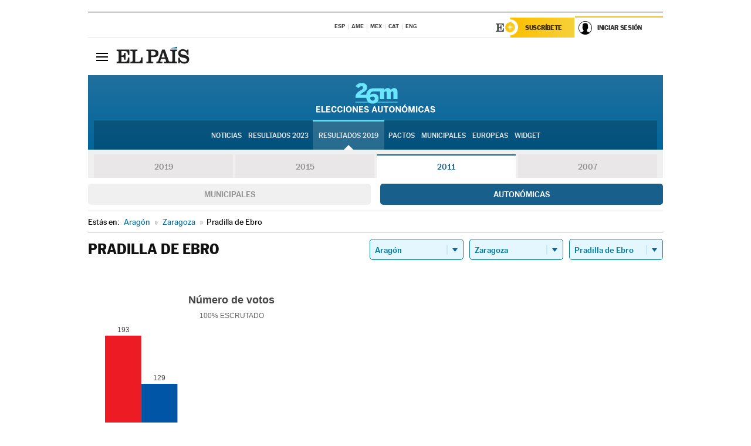

--- FILE ---
content_type: text/html; charset=UTF-8
request_url: https://resultados.elpais.com/elecciones/2011/autonomicas/02/50/217.html
body_size: 21768
content:
<!DOCTYPE html>
<html xmlns="http://www.w3.org/1999/xhtml" lang="es">
<head>
<title>Resultados Electorales en Pradilla de Ebro: Elecciones Autonómicas 2011 en EL PAÍS</title>
<meta name="description" content="Conoce los resultados de las Elecciones Autonómicas 2011 en Pradilla de Ebro: número de votos, escaños por partidos en los parlamentos autonómicos por CC AA, provincia y localidad con EL PAÍS." />
<meta name="keywords" content="Elecciones Autonomicas 2011,  Pradilla de Ebro,  26M, 26 de Mayo, Elecciones Autonómicas, resultados electorales, escaños, PSOE, Partido Socialista, PP, Partido Popular, IU, Izquierda Unida, Podemos, Ciudadanos, VOX, CCAA, Parlamentos autonómicos, candidatos, políticos, cabezas de lista, votos, votantes, sondeos, comicios, partidos políticos, coaliciones, grupos políticos, escrutinio, recuento, campaña, widget, noticias" />
<meta property="og:title" content="Resultados Electorales en Pradilla de Ebro: Elecciones Autonómicas 2011" />
<meta property="og:description" content="Conoce los resultados de las Elecciones Autonómicas 2011 en Pradilla de Ebro: número de votos, escaños por partidos en los parlamentos autonómicos por CC AA, provincia y localidad con EL PAÍS." />
<meta property="og:type" content="article" />
<meta property="article:section" content="Política" />
<meta property="article:tag" content="Elecciones" />
<meta property="article:tag" content="Elecciones Autonómicas" />
<meta property="article:tag" content="Elecciones Autonómicas 2011" />
<meta property="article:tag" content="Parlamentos Autonómicos" />
<meta property="article:tag" content="Comunidades Autónomas" />
<meta property="article:tag" content="PSOE" />
<meta property="article:tag" content="PP" />
<meta property="article:tag" content="Podemos" />
<meta property="article:tag" content="IU" />
<meta property="article:tag" content="Ciudadanos" />
<meta property="article:tag" content="VOX" />
<meta http-equiv="Content-Type" content="text/html; charset=utf-8" />
<meta name="viewport" content="width=device-width, initial-scale=1.0, maximum-scale=1.0" />
<meta name="lang" content="es" />
<meta name="author" content="Ediciones EL PAÍS" />
<meta name="publisher" content="Ediciones EL PAÍS" />
<link rel="icon" href="//rsl00.epimg.net/favicon.png" type="image/png" />
<link rel="shortcut icon" href="//rsl00.epimg.net/favicon.png" type="image/png" />
<meta property="og:site_name" content="EL PAÍS" />
<meta property="fb:admins" content="851024123" />
<meta property="fb:app_id" content="94039431626" />
<meta property="article:publisher" content="https://www.facebook.com/elpais" />
<meta property="twitter:site" content="@el_pais" />
<meta property="twitter:card" content="summary" />
<link rel="publisher" href="https://plus.google.com/+elpais/posts"/>
<link rel="canonical" href="https://resultados.elpais.com/elecciones/2011/autonomicas/02/50/217.html"/>
<meta property="og:site_name" content="EL PAÍS" />
<meta property="og:url" 	content="https://resultados.elpais.com/elecciones/2011/autonomicas/02/50/217.html" />
<link href="//rsl00.epimg.net/estilos/v2.x/v2.1/normalizado.css"  rel="stylesheet" />
<link href="//rsl00.epimg.net/estilos/v2.x/v2.2/comunes.css"  rel="stylesheet" />
<link href="//rsl00.epimg.net/estilos/v2.x/v2.1/cabecera.css"  rel="stylesheet" />
<link href="//rsl00.epimg.net/estilos/resultados/2019/elecciones/26m/estilos.css" rel="stylesheet" />
<link href="//rsl00.epimg.net/estilos/resultados/2019/elecciones/26m/graficos4.css" rel="stylesheet" />
<script type="text/javascript" src="//ep01.epimg.net/js/v4.x/v4.0/portada.min.js"></script>
<script src="//rsl00.epimg.net/js/elecciones/graficos/v4.x/v4.12/buscador_municipios.js" type="text/javascript"></script>
<!--[if lt IE 9]><script language="Javascript" type="text/javascript" src="//rsl00.epimg.net/js/elecciones/excanvas/v3.x/v3.0/excanvas.js"></script><![endif]-->
<script language="Javascript" type="text/javascript" src="//rsl00.epimg.net/js/elecciones/graficos/v4.x/v4.4/graficos.js?2"></script>
<script language="Javascript" type="text/javascript" src="//rsl00.epimg.net/js/elecciones/2019/26m/funciones.js?1"></script>
<!--  <meta http-equiv="refresh" content="300" /> -->
</head>
<body id="resultados" class="salida_carcasa"><div id="pxlhddncntrl" style="display:none"><script src="//ep00.epimg.net/js/prisa/user.min.js?i=1"></script><script src="//ep00.epimg.net/js/v4.x/v4.0/user.min.js?v=1"></script><script src="//ep00.epimg.net/js/comun/avisopcdidomi2.js"></script><script id="spcloader" src="https://sdk.privacy-center.org/loader.js" async></script><script src="//ep00.epimg.net/js/gdt/0681c221600c/a81a11db86dc/launch-f2b3c876fe9c.min.js"></script><script src="//ep00.epimg.net/js/comun/comun.min.js"></script><script src="https://arcsubscriptions.elpais.com/shareSession.js"></script></div>
<div id="contenedor" class="contenedor">
<main id="principal" class="principal" style="padding-top:0px">
<script type="text/javascript" src="//ak-ads-ns.prisasd.com/slot/elpais/slot.js"></script>
<div id="AdsCode" style="display:none">
<script type="text/javascript">
		var gtpdivid= 'elpais_gpt';
		var listadoKW = [];
		if (typeof(DFP_tags) != "undefined")
			listadoKW = DFP_tags;
		var address = document.location.href;
		var regExpTag = /elpais.com\/especiales\/(\d+)\/([^\/]*)\//i;
		var nombre_especial = "";

		var anio = "";
		var portal = "elpais";
		var result_re = regExpTag.exec(address);
		if (result_re )
		{
			anio = result_re[1];
			nombre_especial = "/" + result_re[2].replace(/-/g, "_");
			listadoKW.push(anio);
		}


		var ls_publi_tipo_acceso  	=  (dispositivoMovil && dispositivoMovil == true) ? 'mob' : 'web';
		var gtpadunit= 'elpais_'+ ls_publi_tipo_acceso + '/especiales' + nombre_especial;

		if (typeof(PBS) != "undefined")
		{

			var pbs_dimensiones = EPETBrowserDims();
			if (pbs_dimensiones.ancho >= 980){
				var huecosPBS = {
					"inter":false,
					"skin":false,
					"ldb1":[[728, 90],[980, 90]],
					"ldb3":[[728, 90],[980, 90]],
				};
			} else if (pbs_dimensiones.ancho >= 728){
				var huecosPBS = {
					"inter":false,
					"skin":false,
					"ldb1":[728, 90],
					"ldb3":[728, 90],
				};
			}else{
				var huecosPBS = {
					"skin":false,
					"skin":false,
					"mldb1":[[320, 50],[320, 100]],
					"mldb3":[320, 50],
				};
			}

			PBS.setAds({
				asy:false,
				adunit:gtpadunit,
				divid:gtpdivid,
				key:{ paiskey:listadoKW },
                rsp:'.principal',
				ads:huecosPBS
			});
		}
		else
			var PBS = {display:function(){}};
	</script>
</div>
<div class="envoltorio_publi estirar">
<div id='elpais_gpt-SKIN'>
<script type='text/javascript'>
			PBS.display('SKIN');
		</script>
</div>
</div>
<div class="envoltorio_publi estirar">
<div id='elpais_gpt-LDB1' class='publi_luto_vertical'>
<script type='text/javascript'>

			if ( pbs_dimensiones.ancho  >= 728)
				document.write("<div id='elpais_gpt-LDB1' class='publi_luto_vertical'><script type='text/javascript'>PBS.display('LDB1');<\/script></div>");
			else
				document.write("<div id='elpais_gpt-MLDB1' class='publi_luto_vertical'><script type='text/javascript'>PBS.display('MLDB1');<\/script></div>");
		</script>
</div>
</div>
<script type='text/javascript'>


</script>
<header class="cabecera" id="cabecera">
<div class="cabecera__interior" id="cabecera__interior">
<div class="cabecera-superior">
<div class="cabecera-superior__interior">
<div class="contenedor_centro">
<div class="ediciones">
<div class="ediciones__interior">
<span class="ediciones-titulo">Selecciona Edición</span>
<nav class="ediciones-navegacion">
<ul class="ediciones-navegacion-listado">
<li class=""><a href="/s/setEspana.html"><abbr title="Edición España">ESP</abbr></a></li>
<li class=""><a href="/s/setAmerica.html"><abbr title="Edición América">AME</abbr></a></li>
<li class=""><a href="/s/setMexico.html"><abbr title="Edición México">MEX</abbr></a></li>
<li class=""><a href="/s/setCat.html"><abbr title="Edición Cataluña">CAT</abbr></a></li>
<li class=""><a href="/s/setEnglish.html"><abbr title="Edición In English">ENG</abbr></a></li>
</ul>
</nav> 
</div> 
</div> 
</div> 
<div class="contenedor_derecha">
<div class="navegacion-sucripcion">
<ul itemtype="https://www.schema.org/SiteNavigationElement" itemscope="" class="sucripcion-listado">
<li class="newsletter" itemprop="name"><a href="https://usuarios.elpais.com/newsletters/?id_externo_promo=rpv_newsletters_bar_ep" itemprop="url">Newsletter</a></li>
<li class="suscribete" itemprop="name"><a href="//suscripciones.elpais.com?id_externo_promo=suscrip_cabecera_ep.com" itemprop="url">Suscríbete</a></li>
</ul>
</div>
<div class="usuario" id="usuario">
<style>
.principal--fijo .cabecera {
background-color: white !important;
}
.contenedor_derecha .cadena-ser,
.contenedor_derecha .buscador,
.contenedor_derecha .navegacion-sucripcion {
display: none !important;
}
.principal--fijo .elpais-logo a span {
background: url(https://ep01.epimg.net/iconos/v1.x/v1.4/logos/cabecera_interior.svg) no-repeat 0 0.438rem;
background-size: auto 1.875rem;
}
.principal--fijo .boton_elpais-menu span {
background: black;
}
.principal--fijo .contenedor_derecha {
width: auto;
padding-right: 10px;
}
.eppheader {
font-family: 'MarcinAntB', sans-serif;
font-weight: 100;
background-color: #f5d03a;
position: relative;
}
.eppheader:before {
content: '';
display: block;
width: 100%;
height: 40px;
transform: skew(0, -0.3deg);
top: 70%;
position: absolute;
background: #f5d03a;
z-index: -99;
}
.eppheader-primary {
position: relative;
background-color: #fff;
max-width: 1200px;
margin: 0 auto;
display: flex;
justify-content: space-between;
align-items: center;
box-sizing: border-box;
}
.eppheader-logo {
background: url("https://ep01.epimg.net/iconos/v2.x/v2.1/suscripcion/elpais+.svg") no-repeat center center;
background-size: 100%;
width: 178px;
height: 41px;
}
.eppheader-logo a {
width: 100%;
height: 100%;
}
.eppheader-login-content {
width: 253px;
height: 37px;
z-index: 12;
display: flex;
position: relative;
}
.eppheader-login-content:before {
content: '';
width: 38px;
height: 27px;
display: inline;
position: absolute;
top: 6px;
left: -25px;
background: url("https://ep01.epimg.net/iconos/v2.x/v2.1/suscripcion/logoE+.svg") no-repeat center center;
z-index: 11;
}
.eppheader-login-content.open {
background: #fff;
}
.eppheader-login-content.open .arrow {
transform: rotate(180deg);
}
.eppheader-login-content.open + .eppheader-menu-open {
display: block;
}
.eppheader-login-content.logged .eppheader-user {
background-image: none;
padding-left: 10px;
white-space: nowrap;
overflow: hidden;
text-overflow: ellipsis;
width: 90%;
}
.eppheader-login-content.logged .arrow {
display: block;
}
.eppheader-login-content.logged.subscribed {
background: linear-gradient(270deg, #f6d03b 0%, #fcbf00 100%);
}
.eppheader-login-content.subscribed .eppheader-subscription {
display: none;
}
.eppheader-login-content.subscribed .eppheader-user {
background: linear-gradient(270deg, #f6d03b 0%, #fcbf00 100%);
padding-left: 20px;
border-top: 0;
width: 150px;
}
.eppheader-subscription {
color: rgba(0,0,0,0.8);
font-family: 'MarcinAntB', sans-serif;
font-weight: 500;
font-size: 11px;
letter-spacing: -.29px;
line-height: 14px;
text-transform: uppercase;
position: relative;
padding: 0 15px 0 25px;
width: 109px;
height: 37px;
box-sizing: border-box;
background: linear-gradient(270deg, #f6d03b 0%, #fcbf00 100%);
display: flex;
align-items: center;
margin-right: 1px;
}
.eppheader-user {
width: 150px;
box-sizing: border-box;
font-family: 'MarcinAntB', sans-serif;
font-weight: 400;
font-size: 10px;
color: rgba(0,0,0,0.8);
letter-spacing: -.29px;
border-top: 3px solid #f6d03b;
padding-right: 10px;
white-space: nowrap;
cursor: pointer;
z-index: 10;
display: flex;
justify-content: space-between;
align-items: center;
background: url("https://ep01.epimg.net/iconos/v2.x/v2.1/suscripcion/user.svg") no-repeat 10px center #F8F8F8;
text-transform: uppercase;
padding-left: 43px;
}
.eppheader-user-name--mobile {
font-size: 11px;
font-weight: 500;
}
.subscribed .eppheader-user-name--mobile {
font-size: 13px;
}
.eppheader-user .arrow {
display: none;
width: 11px;
height: 11px;
background: url('https://ep01.epimg.net/iconos/v2.x/v2.1/suscripcion/arrow-login.svg') transparent no-repeat center / 98%;
transition: transform .6s;
}
.eppheader-user-name {
overflow: hidden;
text-overflow: ellipsis;
white-space: nowrap;
width: 140px;
}
.eppheader-user-name--mobile {
display: none;
}
.eppheader-menu-open {
display: none;
position: absolute;
right: 0;
top: 100%;
background: #fff;
width: 330px;
box-shadow: 0 0 14px 0 rgba(0, 0, 0, 0.09);
z-index: 11;
}
.eppheader-menu-open-header {
text-align: center;
padding: 5px 20px 20px;
border-bottom: 2px solid #f8f8f8;
margin: 20px 0 16px;
}
.eppheader-menu-open-header h3 {
font-family: 'MarcinAntB', sans-serif;
font-weight: 500;
font-size: 15px;
text-transform: none;
}
.eppheader-menu-open-nav {
padding: 0 16px;
}
.eppheader-menu-open-nav a:hover {
text-decoration: underline;
}
.eppheader-menu-open ul {
background: #f8f8f8;
border-radius: 4px;
overflow: hidden;
padding: 24px 16px 16px;
}
.eppheader-menu-open li {
padding-bottom: 16px;
font-size: 16px;
line-height: 100%;
font-weight: 100;
text-transform: none;
text-align: left;
}
.eppheader-menu-open li a {
color: rgba(0, 0, 0, 0.8);
}
.eppheader-menu-open .disconnect {
display: block;
color: #EFB500;
font-family: 'MarcinAntB', sans-serif;
font-weight: 500;
font-size: 14px;
line-height: 14px;
text-align: center;
text-transform: none;
margin: 17px auto 18px;
text-decoration: underline;
}
.eppheader-menu-open .disconnect:hover {
text-decoration: underline;
}
.eppheader-btn-subscription {
display: inline-block;
background: #FCBF00;
border-radius: 40px;
padding: 16px 26px;
margin: 7px 10px 12px;
color: #fff;
font-family: 'MarcinAntB', sans-serif;
font-weight: 900;
font-size: 14px;
letter-spacing: .05px;
line-height: 17px;
text-align: center;
text-transform: uppercase;
}
.eppheader-nav {
max-width: 1200px;
margin: 0 auto;
display: flex;
justify-content: center;
align-items: center;
}
.eppheader-nav ul {
display: flex;
}
.eppheader-nav li {
color: #000;
font-family: 'MarcinAntB', sans-serif;
font-weight: 300;
font-size: 12px;
letter-spacing: .42px;
line-height: 15px;
text-align: center;
text-transform: uppercase;
display: inline-flex;
align-items: center;
}
.eppheader-nav li:before {
content: '·';
margin: 0 20px;
}
.eppheader-nav li:first-child:before {
content: none;
}
.eppheader-nav a {
box-sizing: border-box;
padding: 20px 0;
border-bottom: 5px solid transparent;
letter-spacing: .6px;
min-width: 100px;
}
.eppheader-nav a.active, .eppheader-nav a:hover {
font-weight: 700;
border-bottom: 5px solid #fff;
letter-spacing: 0;
}
.boton_suscribete-movil {
display: none;
}
@media only screen and (max-width: 767px) {
#salida_portadilla #cabecera .contenedor_derecha {
padding-right: 5px;
}
.eppheader {
margin-bottom: 30px;
}
.eppheader:before {
transform: skew(0, -1.5deg);
top: 63%;
}
.eppheader-logo {
width: 125px;
}
.eppheader-primary {
margin: 0;
padding: 0 0 0 10px;
height: 47px;
}
.eppheader-login-content {
display: block;
width: 54px;
height: auto;
padding: 3px 10px 5px;
border-top: 2px solid transparent;
padding-right: 5px;
width: 49px;
}
.eppheader-login-content:before {
content: none;
}
.eppheader-subscription, .eppheader-user-name {
display: none;
}
.eppheader-user-name--mobile {
display: block;
}
.eppheader-login-content.logged .eppheader-user, .eppheader-user {
width: 33px;
height: 33px;
padding: 0;
background: url("https://ep01.epimg.net/iconos/v2.x/v2.1/suscripcion/user-2.svg") transparent no-repeat center center;
background-position: center top;
background-size: 100%;
box-shadow: inset 0 0 0 1.5px white;
border: 1px solid #f5d03a;
border-radius: 50%;
}
.eppheader-login-content.logged .eppheader-user {
background: #E8E8E8;
/*box-shadow: -1px -1px 6px 0 rgba(0, 0, 0, 0.09);*/
}
.eppheader-login-content.logged .eppheader-user-name {
text-align: center;
}
.eppheader-login-content.logged .arrow {
display: block;
position: absolute;
left: -3px;
opacity: .6;
width: 9px;
height: 6px;
background-size: 100%;
}
.eppheader-login-content.logged.subscribed {
background: #fff;
}
.eppheader-login-content.logged.subscribed .eppheader-user {
background: linear-gradient(270deg, #f6d03b 0%, #fcbf00 100%);
border: 0;
box-shadow: none;
}
.eppheader-login-content.open {
z-index: 12;
box-shadow: 0 -7px 7px 0 rgba(0, 0, 0, 0.09);
border-top: 2px solid #f5d03a;
width: 62px;
padding-left: 23px;
}
.eppheader-login-content.open .eppheader-user .arrow {
/*display: none;*/
transform: rotate(180deg);
left: 10px;
}
.eppheader-menu-open {
right: 20px;
top: calc(100% - 20px);
}
.eppheader-login-content.open + .eppheader-menu-open {
box-shadow: -1px -1px 6px 0 rgba(0, 0, 0, 0.09);
width: calc(100vw - 1.875rem);
right: 0;
top: 94%;
top: 45px;
width: calc(100vw - 10px);
max-width: 330px;
}
.eppheader-nav ul {
width: 100vw;
overflow-x: scroll;
height: 45px;
}
.eppheader-nav li {
height: 50px;
}
.eppheader-nav li:before {
margin: 0 5px;
}
.eppheader-nav li:last-child {
padding-right: 15px;
}
.eppheader-nav a {
font-size: 12px;
padding: 10px 0;
white-space: nowrap;
border: 0;
}
.boton_suscribete-movil {
display: block;
border-top: 2px solid #E2BE35;
background: #f6d03b;
background: -moz-linear-gradient(left,  #f6d03b 0%, #f6d03b 100%);
background: -webkit-linear-gradient(left,  #f6d03b 0%,#f6d03b 100%);
background: linear-gradient(to right,  #f6d03b 0%,#f6d03b 100%);
filter: progid:DXImageTransform.Microsoft.gradient( startColorstr='#f6d03b', endColorstr='#f6d03b',GradientType=1 );
font-family: 'MarcinAntB', sans-serif;
font-weight: 500;
color: #312806;
font-size: 11px;
line-height: 14px;
padding: 8px 10px;
text-align: center;
width: 100%;
text-indent: 0;
text-transform: uppercase;
height: auto;
margin-bottom: 5px;
}
}
@media (max-width: 37.438em){
body.salida_articulo .boton_suscribete-movil {
width: auto;
margin: 0 -0.625rem;
}
}
@media (max-width: 47.938em){
.eppheader-login-content.open + .eppheader-menu-open {
width: calc(100vw - 10px);
}
}
@media (max-width: 47.938em){ /* 767PX */
.visible .elpais-menu__interior {
width: 90%;
}
.elpais .ediciones {
padding: 3.788rem 2% 1rem;
}
.altocontraste {
right: auto;
left: 0.125rem;
top: 58px;
}
.tamanoletra {
top: 58px;
}
}
/* cabecera fija  */
.principal--fijo .cabecera {
box-shadow: rgba(0, 0, 0, 0.1) 0 2px 4px;
}
@media (min-width: 48em){
.principal--fijo .cabecera-seccion {
background: white;
}
.principal--fijo .cabecera .eppheader-btn {
margin-top: 6px;
}
}
@media (min-width: 62.5em){
.principal--fijo .elpais-menu__interior {
max-width: 62.5rem;
width: 100vw;
}
body.salida_articulo_especial .principal--fijo .cabecera {
background-color: white;
}
}
/* EPMAS */
.the-header {
text-align: right;
}
.the-header .eppheader-btn {
display: inline-block;
text-align: left;
margin-right: 10px;
}
a.eppheader-btn-subscription:hover {
color: white;
opacity: 0.8;
}
@media (min-width: 768px) and (max-width: 1000px){
.eppheader-login-content:not(.subscribed):before {
content: none;
display: none;
}
.eppheader-subscription {
border-top: 3px solid white;
width: 83px;
padding-left: 8px;
padding-right: 8px;
}
.eppheader-login-content .eppheader-user {
text-align: left;
}
.eppheader-login-content:not(.logged) .eppheader-user {
width: 123px;
padding-left: 40px;
padding-right: 0;
}
.eppheader-login-content.logged .eppheader-user {
width: 109px;
padding-left: 10px;
}
.eppheader-login-content {
width: 207px;
}
.eppheader-login-content.logged {
width: 193px;
}
.eppheader-user {
letter-spacing: normal;
}
.eppheader-user .arrow {
width: 16px;
}
.open .eppheader-user {
background-color: white;
}
.eppheader-login-content.subscribed {
width: 125px;
}
.eppheader-login-content.subscribed .eppheader-user {
width: 125px;
padding-left: 20px;
font-weight: 700;
}
}
@media (min-width: 1001px){
.eppheader-subscription {
border-top: 3px solid white;
}
.eppheader-login-content .eppheader-user {
text-align: left;
}
.eppheader-login-content:not(.logged) .eppheader-user .eppheader-user-name {
font-size: 11px;
}
.principal--fijo .eppheader-login-content:not(.logged) .eppheader-user .eppheader-user-name {
text-transform: uppercase;
}
.eppheader-login-content:not(.logged) .eppheader-user {
width: 150px;
}
.eppheader-login-content.logged .eppheader-user {
width: 150px;
padding-left: 22px;
}
.open .eppheader-user {
background-color: white;
}
.principal--fijo .eppheader-user {
background-color: white;
text-transform: none;
font-size: 11px;
font-weight: 700;
}
.eppheader-login-content.logged.subscribed {
width: 150px;
}
.eppheader-login-content.logged.subscribed .eppheader-user {
font-weight: 700;
}
}
#elpais .navegacion-sucripcion ul .suscribete a {
background: -webkit-gradient(linear,right top,left top,from(#f6d03b),to(#fcbf00));
background: linear-gradient(270deg,#f6d03b,#fcbf00);
color: rgba(0,0,0,.8);
}
@media (max-width: 47.938em) {
.elpais-logo,
.principal--fijo .elpais-logo {
text-align: left;
margin-left: 48px;
}
}
@media (max-width: 767px){
#cabecera .elpais-logo a span {
background-size: auto 30px;
background-position: center left;
}
#usuario .eppheader-primary {
background: transparent;
padding: 7px 6px 9px 0;
display: block;
}
#usuario .eppheader-login-content {
width: 134px;
padding: 0;
}
#usuario .eppheader-subscription {
display: inline-block;
vertical-align: middle;
width: 86px;
padding: 0;
background: transparent;
border-right: 1px solid #E2E2E2;
height: 33px;
line-height: 32px;
color: #FDC002;
margin-right: 0;
}
#usuario .eppheader-user {
float: right;
}
#usuario .eppheader-login-content.logged {
width: 142px;
}
#usuario .eppheader-login-content.logged .eppheader-subscription {
margin-right: 23px;
}
#usuario .eppheader-login-content.logged .eppheader-user {
position: relative;
overflow: visible;
}
#usuario .eppheader-login-content.logged .eppheader-user-name {
font-weight: 700;
}
#usuario .eppheader-login-content.logged .arrow {
left: -14px;
top: 12px;
}
#usuario .eppheader-login-content.logged.open {
box-shadow: none;
background: transparent;
border-top-color: transparent;
}
#usuario .eppheader-login-content.open + .eppheader-menu-open {
top: 48px;
-webkit-box-shadow: 0 0 14px 0 rgba(0,0,0,.09);
box-shadow: 0 0 14px 0 rgba(0,0,0,.09);
}
#usuario .eppheader-login-content.open + .eppheader-menu-open:before {
content: '';
display: block;
position: absolute;
right: 0;
top: -47px;
width: 62px;
height: 47px;
border-top: 3px solid #F5D03A;
background: white;
z-index: 12;
}
#usuario .eppheader-login-content.logged.subscribed {
background: transparent;
}
#usuario .eppheader-login-content.logged.subscribed .arrow {
left: -13px;
top: 13px;
}
}
@media (min-width: 768px){
#cabecera__interior {
border-top: 1px solid black;
}
.principal--fijo #cabecera {
border-top: 1px solid black;
}
.principal--fijo #cabecera__interior {
border-top: none;
min-height: 49px;
}
.principal--fijo #cabecera .contenedor_derecha {
padding-right: 15px;
}
body.salida_articulo .principal--fijo #cabecera .contenedor_derecha {
padding-right: 10px;
}
.principal:not(.principal--fijo) #cabecera__interior {
padding-top: 6px;
}
#usuario .eppheader-login-content.logged .eppheader-user {
text-transform: uppercase;
}
}
@media (max-width: 1000px) and (min-width: 768px){
.principal--fijo .elpais-logo {
float: left;
margin-left: 3rem;
}
#usuario .eppheader-login-content {
width: 213px;
}
#usuario .eppheader-login-content:not(.logged) .eppheader-user {
font-size: 11px;
font-weight: 700;
letter-spacing: -0.29px;
width: 129px;
background-color: white;
padding-left: 38px;
background-position: 6px center;
}
#usuario .eppheader-login-content.logged {
max-width: 236px;
width: auto;
justify-content: flex-end;
}
#usuario .eppheader-login-content.logged .eppheader-user {
font-size: 11px;
font-weight: 700;
letter-spacing: -0.29px;
background-color: white;
padding-left: 10px;
padding-right: 30px;
width: auto;
display: inline-block;
line-height: 35px;
}
#usuario .eppheader-login-content.logged .eppheader-user .arrow {
width: 10px;
position: absolute;
right: 11px;
top: 16px;
}
#usuario .eppheader-login-content.logged .eppheader-subscription {
font-weight: 700;
}
#usuario .eppheader-login-content.logged.subscribed .eppheader-user {
padding-left: 22px;
line-height: 37px;
}
#usuario .eppheader-login-content.logged.subscribed .eppheader-user .arrow {
top: 14px;
}
}
@media (min-width: 1001px) {
#usuario .eppheader-subscription {
font-weight: 700;
}
#usuario .eppheader-login-content {
width: 260px;
}
#usuario .eppheader-login-content:not(.logged) .eppheader-user {
font-size: 11px;
font-weight: 700;
letter-spacing: -0.29px;
width: 150px;
background-color: white;
padding-left: 38px;
background-position: 6px center;
}
#usuario .eppheader-login-content.logged .eppheader-user {
font-size: 11px;
font-weight: 700;
letter-spacing: -0.29px;
background-color: white;
padding-left: 22px;
padding-right: 30px;
width: 150px;
display: inline-block;
line-height: 35px;
}
#usuario .eppheader-login-content.logged .eppheader-user .arrow {
width: 10px;
position: absolute;
right: 11px;
top: 16px;
}
#usuario .eppheader-login-content.logged.subscribed {
width: 150px;
}
#usuario .eppheader-login-content.logged.subscribed .eppheader-user {
line-height: 37px;
padding-left: 24px;
}
#usuario .eppheader-login-content.logged.subscribed .eppheader-user .arrow {
top: 14px;
}
}
#usuario .eppheader-menu-open-header:empty {
display: none;
}
#usuario .eppheader-menu-open-nav:nth-child(1) {
padding-top: 16px;
}
</style>
<script>  var newHeader = true; </script>
<div id="capausuario" class="eppheader-btn">
<div id="loginContent" class="eppheader-primary">
<div id="loginContentHeader" class="eppheader-login-content">
<a href="https://suscripciones.elpais.com" class="eppheader-subscription">Suscríbete</a>
<a id="userName" href="https://elpais.com/subscriptions/#/sign-in?prod=REG&o=CABEP&backURL=https%3A%2F%2Fresultados.elpais.com%2Felecciones%2F2011%2Fautonomicas%2F02%2F50%2F217.html" class="eppheader-user">
<span id="nombreUsuario" class="eppheader-user-name">Iniciar Sesión</span>
<span class="arrow"></span>
</a>
</div>
</div>
</div>
</div> 
<div class="buscador" id="buscador">
<button class="boton_buscador" id="boton_buscador">Buscador</button>
<div class="buscador__interior">
<button class="boton_cerrar" id="cerrar_buscador">Cerrar</button>
<div class="buscador-formulario">
<form name="formulario_busquedas" action="/buscador/" method="POST">
<input type="search" name="qt" placeholder="" value="" autocomplete="off">
<button class="boton_buscar" id="boton_buscar">Buscar</button>
</form>
</div> 
</div> 
</div> 
</div> 
</div> 
</div> 
<div class="elpais elpais_40a" id="elpais">
<div class="elpais-menu" id="elpais-menu">
<button id="boton_elpais-menu" class="boton boton_elpais-menu"><span>Secciones</span> <span></span> <span></span> <span></span></button>
<div class="elpais-menu__interior">
<button id="cerrar_elpais-menu" class="boton_cerrar"><span>Cerrar</span> <span></span> <span></span> <span></span></button>
<div class="ediciones">
<div class="ediciones__interior">
<span class="ediciones-titulo">Selecciona Edición</span>
<nav class="ediciones-navegacion">
<ul class="ediciones-navegacion-listado">
<li class=""><a href="/s/setEspana.html"><abbr title="Edición España">ESP</abbr></a></li>
<li class=""><a href="/s/setAmerica.html"><abbr title="Edición América">AME</abbr></a></li>
<li class=""><a href="/s/setMexico.html"><abbr title="Edición México">MEX</abbr></a></li>
<li class=""><a href="/s/setCat.html"><abbr title="Edición Cataluña">CAT</abbr></a></li>
<li class=""><a href="/s/setEnglish.html"><abbr title="Edición In English">ENG</abbr></a></li>
</ul>
</nav> 
</div> 
</div> 
<div id="tamanoletra" class="tamanoletra"> <span class="tamanoletra-nombre">Tamaño letra</span>
<button id="tamanoletra--disminuir" title="Disminuir tamaño de letra">a<sup>-</sup></button>
<button id="tamanoletra--aumentar"  title="Aumentar tamaño de letra">A<sup>+</sup></button>
</div>
<div class="altocontraste" id="altocontraste">
<button id="boton_altocontraste" class="boton_altocontraste"><span class="boton-nombre">Alto contraste</span> <span class="control"><span class="control-punto"></span></span> </button>
</div>
<nav class="elpais-navegacion">
<div class="navegacion navegacion_secciones"> 
<ul itemscope="" itemtype="https://schema.org/SiteNavigationElement" class="navegacion-listado" id="navegacion-listado">
<li id="subnavegacion_internacional" itemprop="name" class="internacional navegacion_secciones--submenu">
<a itemprop="url" href="//elpais.com/internacional/">Internacional</a>
<button id="boton_subnavegacion_internacional">mostrar/ocultar menú Internacional</button>
<div class="subnavegacion">
<ul class="navegacion-listado">
<li itemprop="name"><a itemprop="url" href="//elpais.com/tag/europa/a/">Europa</a></li>
<li itemprop="name"><a itemprop="url" href="//elpais.com/internacional/estados_unidos.html">Estados Unidos</a></li>
<li itemprop="name"><a itemprop="url" href="//elpais.com/internacional/mexico.html">México</a></li>
<li itemprop="name"><a itemprop="url" href="//elpais.com/tag/latinoamerica/a/">América Latina</a></li>
<li itemprop="name"><a itemprop="url" href="//elpais.com/tag/oriente_proximo/a/">Oriente Próximo</a></li>
<li itemprop="name"><a itemprop="url" href="//elpais.com/tag/c/fc0affdd9ca95b29da5e148791d8b5d0">Asia</a></li>
<li itemprop="name"><a itemprop="url" href="//elpais.com/tag/africa/a/">África</a></li>
</ul>
</div>
</li>
<li id="subnavegacion_opinion" itemprop="name" class="opinion navegacion_secciones--submenu">
<a itemprop="url" href="//elpais.com/opinion/">Opinión</a>
<button id="boton_subnavegacion_opinion">mostrar/ocultar menú Opinión</button>
<div class="subnavegacion">
<ul class="navegacion-listado">
<li itemprop="name"><a itemprop="url" href="//elpais.com/opinion/editoriales/">Editoriales </a></li>
<li itemprop="name"><a itemprop="url" href="https://elpais.com/autor/cartas-director/">Cartas al director </a></li>
<li itemprop="name"><a itemprop="url" href="https://elpais.com/noticias/vinetas/">Viñetas </a></li>
</ul>
</div>
</li>
<li id="subnavegacion_politica" itemprop="name" class="politica navegacion_secciones--submenu">
<a itemprop="url" href="//elpais.com/politica">España</a>
<button id="boton_subnavegacion_politica">mostrar/ocultar menú España</button>
<div class="subnavegacion">
<ul class="navegacion-listado">
<li itemprop="name"><a itemprop="url" href="//elpais.com/noticias/andalucia/">Andalucía </a></li>
<li itemprop="name"><a itemprop="url" href="//elpais.com/espana/catalunya/">Cataluña </a></li>
<li itemprop="name"><a itemprop="url" href="//elpais.com/espana/comunidad-valenciana/">C. Valenciana </a></li>
<li itemprop="name"><a itemprop="url" href="//elpais.com/noticias/galicia/">Galicia </a></li>
<li itemprop="name"><a itemprop="url" href="//elpais.com/espana/madrid/">Madrid </a></li>
<li itemprop="name"><a itemprop="url" href="//elpais.com/noticias/pais-vasco/">País Vasco </a></li>
<li itemprop="name"><a itemprop="url" href="//elpais.com/ccaa/">Más comunidades </a></li>
</ul>
</div>
</li>
<li id="subnavegacion_economia" itemprop="name" class="economia navegacion_secciones--submenu">
<a itemprop="url" href="//elpais.com/economia">Economía </a>
<button id="boton_subnavegacion_economia">mostrar/ocultar menú Economía</button>
<div class="subnavegacion">
<ul class="navegacion-listado">
<li itemprop="name"><a itemprop="url" href="//elpais.com/tag/mercados_financieros/a/">Mercados </a></li>
<li itemprop="name"><a itemprop="url" href="//elpais.com/agr/mis_finanzas/a/">Mis finanzas</a></li>
<li itemprop="name"><a itemprop="url" href="//elpais.com/economia/vivienda.html">Vivienda </a></li>
<li itemprop="name"><a itemprop="url" href="//elpais.com/agr/mis_derechos/a/">Mis Derechos </a></li>
<li itemprop="name"><a itemprop="url" href="//elpais.com/agr/formacion/a/">Formación</a></li>
<li itemprop="name"><a itemprop="url" href="//elpais.com/agr/negocios/a/"><strong>Negocios </strong></a></li>
<li itemprop="name"><a itemprop="url" href="//cincodias.elpais.com/"><strong>Cincodías </strong></a></li>
</ul>
</div>
</li>
<li id="subnavegacion_sociedad" itemprop="name" class="sociedad navegacion_secciones--submenu">
<a itemprop="url" href="//elpais.com/sociedad/">Sociedad</a>
<button id="boton_subnavegacion_sociedad">mostrar/ocultar menú Sociedad</button>
<div class="subnavegacion">
<ul class="navegacion-listado">
<li itemprop="name"><a itemprop="url" href="/tag/medio_ambiente/a/">Medio Ambiente </a></li>
<li itemprop="name"><a itemprop="url" href="/tag/igualdad_oportunidades/a/">Igualdad </a></li>
<li itemprop="name"><a itemprop="url" href="/tag/sanidad/a/">Sanidad </a></li>
<li itemprop="name"><a itemprop="url" href="/tag/consumo/a/">Consumo </a></li>
<li itemprop="name"><a itemprop="url" href="/tag/asuntos_sociales/a/">Asuntos sociales </a></li>
<li itemprop="name"><a itemprop="url" href="/tag/laicismo/a/">Laicismo </a></li>
<li itemprop="name"><a itemprop="url" href="/tag/comunicacion/a/">Comunicaci&oacute;n </a></li>
</ul>
</div>
</li>
<li id="subnavegacion_educacion" itemprop="name" class="educacion"> <a itemprop="url" href="//elpais.com/educacion">Educación</a> </li>
<li id="subnavegacion_educacion" itemprop="name" class="educacion"> <a itemprop="url" href="//elpais.com/clima-y-medio-ambiente">Medio ambiente</a> </li>
<li id="subnavegacion_ciencia" itemprop="name" class="ciencia"> <a itemprop="url" href="//elpais.com/ciencia">Ciencia</a> </li>
<li id="subnavegacion_tecnologia" itemprop="name" class="tecnologia navegacion_secciones--submenu">
<a itemprop="url" href="//elpais.com/tecnologia/">Tecnología</a>
<button id="boton_subnavegacion_tecnologia">mostrar/ocultar menú Tecnología</button>
<div class="subnavegacion">
<ul class="navegacion-listado">
<li itemprop="name"><a itemprop="url" href="//elpais.com/tag/tecnologias_movilidad/a/">Móviles</a></li>
<li itemprop="name"><a itemprop="url" href="//elpais.com/tag/redes_sociales/a/">Redes sociales</a></li>
<li itemprop="name"><a itemprop="url" href="//elpais.com/agr/banco_de_pruebas_gadgets/a">Banco de pruebas</a></li>
<li itemprop="name"><a itemprop="url" href="http://www.meristation.com/">Meristation</a></li>
</ul>
</div>
</li>
<li id="subnavegacion_cultura" itemprop="name" class="cultura navegacion_secciones--submenu">
<a itemprop="url" href="//elpais.com/cultura/">Cultura</a>
<button id="boton_subnavegacion_cultura">mostrar/ocultar menú Cultura</button>
<div class="subnavegacion">
<ul class="navegacion-listado">
<li itemprop="name"><a itemprop="url" href="//elpais.com/tag/libros/a/">Literatura </a></li>
<li itemprop="name"><a itemprop="url" href="//elpais.com/tag/cine/a/">Cine </a></li>
<li itemprop="name"><a itemprop="url" href="//elpais.com/tag/musica/a/">Música </a></li>
<li itemprop="name"><a itemprop="url" href="//elpais.com/tag/teatro/a/">Teatro </a></li>
<li itemprop="name"><a itemprop="url" href="//elpais.com/tag/danza/a/">Danza </a></li>
<li itemprop="name"><a itemprop="url" href="//elpais.com/tag/arte/a/">Arte </a></li>
<li itemprop="name"><a itemprop="url" href="//elpais.com/tag/arquitectura/a/">Arquitectura </a></li>
<li itemprop="name"><a itemprop="url" href="//elpais.com/tag/toros/a/">Toros </a></li>
</ul>
</div>
</li>
<li id="subnavegacion_gente" itemprop="name" class="gente "><a itemprop="url" href="//elpais.com/gente/">Gente</a></li>
<li id="subnavegacion_estilo" itemprop="name" class="estilo navegacion_secciones--submenu">
<a itemprop="url" href="//elpais.com/elpais/estilo.html">Estilo</a>
<button id="boton_subnavegacion_estilo">mostrar/ocultar menú Estilo</button>
<div class="subnavegacion">
<ul class="navegacion-listado">
<li itemprop="name"><a itemprop="url" href="//elpais.com/tag/moda/a/">Moda </a></li>
<li itemprop="name"><a itemprop="url" href="//elpais.com/tag/gastronomia/a/">Gastronomía </a></li>
<li itemprop="name"><a itemprop="url" href="//elpais.com/gente/">Gente </a></li>
</ul>
</div>
</li>
<li id="subnavegacion_deportes" itemprop="name" class="activo navegacion_secciones--submenu">
<a itemprop="url" class="deportes" href="//elpais.com/deportes/">Deportes</a>
<button id="boton_subnavegacion_deportes">mostrar/ocultar menú Deportes</button>
<div class="subnavegacion">
<ul class="navegacion-listado">
<li itemprop="name"><a itemprop="url" href="//elpais.com/tag/futbol/a/">Fútbol </a></li>
<li itemprop="name"><a itemprop="url" href="//elpais.com/tag/baloncesto/a/">Baloncesto </a></li>
<li itemprop="name"><a itemprop="url" href="//elpais.com/tag/tenis/a/">Tenis </a></li>
<li itemprop="name"><a itemprop="url" href="//elpais.com/tag/ciclismo/a/">Ciclismo </a></li>
<li itemprop="name"><a itemprop="url" href="//elpais.com/tag/formula_1/a/">Fórmula 1 </a></li>
<li itemprop="name"><a itemprop="url" href="//elpais.com/tag/motociclismo/a/">Motociclismo </a></li>
<li itemprop="name"><a itemprop="url" href="//elpais.com/tag/golf/a/">Golf </a></li>
<li itemprop="name"><a itemprop="url" href="//elpais.com/tag/c/71ddc71077b77126d68866b37ca75576">Otros deportes </a></li>
</ul>
</div>
</li>
<li id="subnavegacion_television" itemprop="name" class="television navegacion_secciones--submenu">
<a itemprop="url" href="//elpais.com/television">Televisión</a>
<button id="boton_subnavegacion_television">mostrar/ocultar menú Televisión</button>
<div class="subnavegacion">
<ul class="navegacion-listado">
<li itemprop="name"><a itemprop="url" href="//elpais.com/tag/series_tv/a">Series</a></li>
<li itemprop="name"><a itemprop="url" href="//elpais.com/agr/quinta_temporada/a">Quinta Temporada</a></li>
<li itemprop="name"><a itemprop="url" href="//elpais.com/tag/c/7d625399e46888dd89ed95dffc053da9">Programas</a></li>
<li itemprop="name"><a itemprop="url" href="//elpais.com/tag/c/9ad0cb2811e406a7c7b0a939844d33e2">Comunicación</a></li>
<li itemprop="name"><a itemprop="url" href="//elpais.com/tag/critica_television/a">Crítica TV</a></li>
<li itemprop="name"><a itemprop="url" href="//elpais.com/tag/avance_television/a">Avances</a></li>
<li itemprop="name"><a itemprop="url" href="https://programacion-tv.elpais.com/">Programación TV</a></li>
</ul>
</div>
</li>
<li itemprop="name" class="inenglish"> <a itemprop="url" href="//elpais.com/elpais/inenglish.html">In english</a> </li>
<li itemprop="name" class="motor"> <a itemprop="url" href="http://motor.elpais.com">Motor</a> </li>
</ul>
</div>
<div class="navegacion navegacion_suplementos"> 
<ul class="navegacion-listado" itemscope="" itemtype="https://schema.org/SiteNavigationElement">
<li itemprop="name" class="cinco_dias"><a itemprop="url" href="//cincodias.elpais.com">Cinco Días</a></li>
<li itemprop="name" class="eps"><a itemprop="url" href="https://elpais.com/eps/">EL PAÍS SEMANAL</a></li>
<li itemprop="name" class="babelia"><a itemprop="url" href="//elpais.com/cultura/babelia.html">Babelia</a></li>
<li itemprop="name" class="el_viajero"><a itemprop="url" href="//elviajero.elpais.com/">El Viajero</a></li>
<li itemprop="name" class="negocios"><a itemprop="url" href="//elpais.com/agr/negocios/a/">Negocios</a></li>
<li itemprop="name" class="ideas"><a itemprop="url" href="//elpais.com/elpais/ideas.html">Ideas</a></li>
<li itemprop="name" class="planeta_futuro"><a itemprop="url" href="//elpais.com/planeta-futuro/">Planeta Futuro</a></li>
<li itemprop="name" class="el_comidista"><a itemprop="url" href="https://elcomidista.elpais.com/" >El Comidista</a></li>
<li itemprop="name" class="smoda"><a itemprop="url" href="http://smoda.elpais.com/">Smoda</a></li>
<li itemprop="name" class="icon"><a itemprop="url" href="//elpais.com/icon/">ICON</a></li>
<li itemprop="name" class="design"><a itemprop="url" href="//elpais.com/icon-design/">ICON Design</a></li>
<li itemprop="name" class="mamas_papas"><a itemprop="url" href="//elpais.com/mamas-papas/">Mamas & Papas</a></li>
</ul>
</div>
<div class="navegacion navegacion_ademas"> 
<ul class="navegacion-listado" itemscope="" itemtype="https://schema.org/SiteNavigationElement">
<li itemprop="name" class="fotos"><a itemprop="url" href="//elpais.com/elpais/album.html">Fotos</a></li>
<li itemprop="name" class="vinetas"><a itemprop="url" href="https://elpais.com/noticias/vinetas/">Viñetas</a></li>
<li itemprop="name" class="especiales"><a itemprop="url" href="//elpais.com/especiales/">Especiales</a></li>
<li itemprop="name" class="obituarios"><a itemprop="url" href="//elpais.com/tag/obituario/a/">Obituarios</a></li>
<li itemprop="name" class="hemeroteca"><a itemprop="url" href="//elpais.com/diario/">Hemeroteca</a></li>
<li itemprop="name" class="el_tiempo"><a itemprop="url" href="http://servicios.elpais.com/el-tiempo/">El tiempo</a></li>
<li itemprop="name" class="servicios"><a itemprop="url" href="http://servicios.elpais.com/">Servicios</a></li>
<li itemprop="name" class="blogs"><a itemprop="url" href="//elpais.com/elpais/blogs.html">Blogs</a></li>
<li itemprop="name" class="promociones"><a href="//elpais.com/promociones/" itemprop="url">Promociones</a></li>
<li itemprop="name" class="estudiantes"><a href="//elpais.com/escaparate/" itemprop="url">Escaparate</a></li>
<li itemprop="name" class="estudiantes"><a href="http://estudiantes.elpais.com/" itemprop="url">El País de los estudiantes</a></li>
<li itemprop="name" class="escuela"><a href="http://escuela.elpais.com/" itemprop="url">Escuela de periodismo</a></li>
<li itemprop="name" class="promociones"><a href="//elpais.com/suscripciones/elpaismas.html" itemprop="url">El País +</a></li>
<li itemprop="name" class="descuentos"><a href="//descuentos.elpais.com" itemprop="url">Descuentos</a></li>
</ul>
</div>
<div class="navegacion-inferior">
<div class="elpais-social" id="organizacion" itemprop="publisher" itemscope="" itemtype="https://schema.org/Organization"> <span class="elpais-social-nombre">Síguenos en</span>
<meta itemprop="url" content="https://elpais.com" />
<meta itemprop="name" content="EL PAÍS" />
<ul>
<li><a itemprop="sameAs" rel="nofollow" class="boton_twitter" href="https://twitter.com/el_pais">Síguenos en Twitter</a></li>
<li><a itemprop="sameAs" rel="nofollow" class="boton_facebook" href="https://www.facebook.com/elpais">Síguenos en Facebook</a></li>
<li><a itemprop="sameAs" rel="nofollow" class="boton_instagram" href="https://www.instagram.com/el_pais/">Síguenos en Instagram</a></li>
</ul>
<div itemprop="logo" itemscope itemtype="https://schema.org/ImageObject">
<meta itemprop="url" content="https://ep01.epimg.net/iconos/v2.x/v2.0/logos/elpais.png">
<meta itemprop="width" content="267">
<meta itemprop="height" content="60">
</div>
</div>
<div class="cadena-ser-programa">
<a href="https://play.cadenaser.com/?autoplay=true&idexterno=elpais_player" target="_blank" rel="nofollow">
<span id="cad-ser-texto-programa" class="texto-programa"></span>
<span id="cad-ser-texto-ser" class="texto-ser">Escucha<span class="logo-ser">SER</span>
</span>
</a>
</div>
<div class="navegacion-sucripcion">
<ul class="sucripcion-listado" itemscope="" itemtype="https://schema.org/SiteNavigationElement">
<li itemprop="name" class="newsletter"><a itemprop="url" href="//usuarios.elpais.com/newsletters/?prm=rpv_newsletters_ham_ep">Newsletter</a></li>
<li itemprop="name" class="suscribete"><a itemprop="url" href="//elpais.com/suscripciones/?prm=rpv_sus_ham_ep" id="suscribete_hamburguer">Suscríbete</a></li>
</ul>
</div>
</div>
</nav>
</div>
</div>
<div itemtype="https://data-vocabulary.org/Breadcrumb" itemscope="" class="elpais-logo">
<a href="https://elpais.com" itemprop="url"><span itemprop="title">EL PAÍS</span></a>
</div> 
</div> 
<div class="cabecera-seccion cabecera-seccion--personalizada" id="cabecera-seccion">
<div class="seccion">
<div class="seccion-migas">
</div> 
</div> 
<div id='cabecera-agrupador' class='cabecera-agrupador'>
<style>
.cabecera-agrupador > .agrupador { display: block; clear: both; }
.agrupador {
/* Permalink - use to edit and share this gradient: http://colorzilla.com/gradient-editor/#14bda3+0,016550+100 */
background: #21709E; /* Old browsers */
background: -moz-linear-gradient(top, #21709E 0%, #01669C 100%); /* FF3.6-15 */
background: -webkit-linear-gradient(top, #21709E 0%,#01669C 100%); /* Chrome10-25,Safari5.1-6 */
background: linear-gradient(to bottom, #21709E 0%,#01669C 100%); /* W3C, IE10+, FF16+, Chrome26+, Opera12+, Safari7+ */
filter: progid:DXImageTransform.Microsoft.gradient( startColorstr='#21709E', endColorstr='#01669C',GradientType=0 ); /* IE6-9 */
}
.agrupador-nombre a { background: url(/especiales/2019/elecciones-autonomicas/img/agrupador-nombre.svg) 0.625rem center no-repeat; background-size: 18rem auto; transition:none;  }
.agrupador-menu { background: rgba(255, 255, 255, 0.2) !important;}
.agrupador-nombre a { width: 14.688rem; }
.agrupador a, .agrupador-grupos a { color: rgba(255,255,255,.85);}
.agrupador-grupos, .agrupador-fases { display: none; }
.salida_etiqueta:not(.salida_tag_elecciones_autonomicas_a) .principal:not(.principal--fijo) .cabecera-seccion--personalizada .seccion { display: block;}
.contenedor_barra_etiquetas { display: none; }
.seccion-submenu { display: none; }
.principal .visible .agrupador-menu__interior{ z-index: 11;}
.principal:not(.principal--fijo) .cabecera__interior { border-bottom: none; }
.agrupador-menu{ position: relative; }
.salida_carcasa .directo-especial-elecciones{display: none!important;}
.salida_tag_elecciones_autonomicas_a .principal:not(.principal--fijo) .agrupador-menu li.opcion-noticias a{ border-top: 2px solid #6AE7FF; padding-left: 10px; padding-right: 10px; background: rgba(255,255,255,0.15); position: relative; }
.salida_tag_elecciones_autonomicas_a .principal:not(.principal--fijo) .agrupador-menu li.opcion-noticias a:after{ content: ''; display: block; position: absolute; left: 50%; bottom:0; transform: translateX(-50%); width: 0; height: 0; border-bottom: 8px solid #FFF; border-left: 8px solid transparent; border-right: 8px solid transparent;}
#resultados .principal:not(.principal--fijo) .agrupador-menu li.opcion-resultados a{ border-top: 2px solid #6AE7FF; padding-left: 10px; padding-right: 10px; background: rgba(255,255,255,0.15); position: relative; }
#resultados .principal:not(.principal--fijo) .agrupador-menu li.opcion-resultados a:after{ content: ''; display: block; position: absolute; left: 50%; bottom:0; transform: translateX(-50%); width: 0; height: 0; border-bottom: 8px solid #FFF; border-left: 8px solid transparent; border-right: 8px solid transparent;}
#pactos .principal:not(.principal--fijo) .agrupador-menu li.pactos a{ border-top: 2px solid #6AE7FF; padding-left: 10px; padding-right: 10px; background: rgba(255,255,255,0.15); position: relative; }
#pactos .principal:not(.principal--fijo) .agrupador-menu li.pactos a:after{ content: ''; display: block; position: absolute; left: 50%; bottom:0; transform: translateX(-50%); width: 0; height: 0; border-bottom: 8px solid #FFF; border-left: 8px solid transparent; border-right: 8px solid transparent;}
@media (max-width: 62.438em) { /* 999PX */
.principal--fijo .agrupador-menu__interior { background: #21709E; }
.principal.principal--fijo .agrupador{display: none !important;}
.principal:not(.principal--fijo) .agrupador-menu li a{ line-height: 2rem; }
.principal:not(.principal--fijo) .agrupador-menu{ min-height: 2rem; }
}
@media (max-width: 47.938em) { /* 767PX */
.agrupador-menu__interior { background: #21709E; }
.salida_etiqueta:not(.salida_tag_elecciones_generales_a) .principal:not(.principal--fijo) .cabecera-seccion { position: relative; padding-bottom: 2.3rem; }
.cabecera-seccion { background: transparent; }
#salida_portadilla .principal:not(.principal--fijo) .cabecera-seccion .seccion { position: absolute; bottom: 0; left: 0; }
.principal:not(.principal--fijo) .cabecera__interior { border-bottom: none; }
#salida_portadilla .principal:not(.principal--fijo) .cabecera-seccion .seccion .miga { font-family: 'MarcinAntB', sans-serif; font-weight: 900; font-size: .8rem; line-height: 1rem; text-transform: uppercase; padding: 0; float: none; width: auto; position: relative; }
#salida_portadilla .principal:not(.principal--fijo) .cabecera-seccion .seccion .miga:after { content: ''; display: block; width: 100%; height: 0; border-top: 0.125rem solid #21709E; position: absolute; top: 50%; margin-top: -0.0625rem; left: 0; }
#salida_portadilla .principal:not(.principal--fijo) .cabecera-seccion .seccion .sin_enlace, #salida_portadilla .principal:not(.principal--fijo) .cabecera-seccion .seccion .con_enlace { background: white; display: inline-block; padding: 0 0.625rem; color: #21709E; position: relative; z-index: 1; }
/* MENU SLIDE */
.agrupador__interior{text-align: center;}
.agrupador-nombre{float: none;}
.agrupador-nombre a{line-height: 3rem; background-position: center;display: inline-block;vertical-align: top; background-size: 18rem auto;text-indent: 100%;white-space: nowrap;overflow: hidden;height: 100%;width: 18rem;}
.agrupador-menu{float:none;clear: both;display: block;}
.cabecera .boton_agrupador-menu{display: none;}
.agrupador-menu{padding-right: .625rem;padding-left: .625rem;}
.agrupador-menu__interior{display: block;max-width: none;background: transparent;padding: 0; /*border-top:0.063rem solid rgba(255,255,255,.25);*/}
.principal:not(.principal--fijo) .agrupador-menu {border-top: 1px solid rgba(255, 255, 255, 0.3); background: rgba(0, 0, 0, 0.1) !important; color: #fff;}
.principal:not(.principal--fijo) .agrupador-menu:not(.visible) .agrupador-menu-navegacion{padding-right: 50px; padding-left: 0; margin-right: auto;}
.agrupador-menu-navegacion-listado li a{font-size: 0.750rem;line-height: 2rem;padding: 0 0.250rem;text-transform: uppercase;font-weight: 500;}
.agrupador-menu-navegacion:after { background: url(/especiales/2019/elecciones-autonomicas/img/fondo-degradado.png) right 0 no-repeat; content: ''; display: block; position: absolute; top: 0; right: 0; width: 100px; height: 33px;}
}
@media (min-width: 48em){ /* 768PX */
.agrupador { text-align: center; }
.agrupador-nombre { float: none; margin: 0 auto; }
.agrupador-menu { margin-left: .625rem; margin-right: .625rem; border-top-color: rgba(255,255,255,.25) !important; }
.agrupador-nombre a { background: url(/especiales/2019/elecciones-autonomicas/img/agrupador-nombre-d.svg?=1234) 0.625rem center no-repeat; height: 4.75rem; width: 203px; background-size: 203px 51px; background-position: center; }
.agrupador-menu-navegacion { padding-left: 0!important; margin: 0 auto!important; overflow-x: hidden!important; white-space: nowrap!important;}
.agrupador-menu-navegacion-listado { text-align: center; display: block!important; }
#salida_portadilla .principal:not(.principal--fijo) .cabecera-seccion .seccion .sin_enlace, #salida_portadilla .principal:not(.principal--fijo) .cabecera-seccion .seccion .con_enlace { color: #21709E; font-family: 'MarcinAntB', sans-serif; font-weight: 300; font-size:1.6rem; }
.principal:not(.principal--fijo) .agrupador-menu {border-top: 1px solid rgba(106, 231, 255, 0.4) !important; background: rgba(0, 0, 0, 0.2) !important;color:#fff;margin-bottom:0!important;}
}
@media (min-width: 62.438em){ /* 1024PX */
.agrupador { /*border-bottom: 0.0625rem solid rgb(217,91,104,.2);*/}
.agrupador__interior { overflow: hidden; }
.principal--fijo .cabecera{
background: #21709E; /* Old browsers */
background: -moz-linear-gradient(top, #21709E 0%, #01669C 100%); /* FF3.6-15 */
background: -webkit-linear-gradient(top, #21709E 0%,#01669C 100%); /* Chrome10-25,Safari5.1-6 */
background: linear-gradient(to bottom, #21709E 0%,#01669C 100%); /* W3C, IE10+, FF16+, Chrome26+, Opera12+, Safari7+ */
filter: progid:DXImageTransform.Microsoft.gradient( startColorstr='#21709E', endColorstr='#01669C',GradientType=0 ); /* IE6-9 */
}
.principal--fijo .agrupador-nombre a {background:url(/especiales/2019/elecciones-autonomicas/img/agrupador-nombre.svg) center no-repeat; display:inline-block; vertical-align:top; background-size:contain; text-indent: 100%; white-space: nowrap; overflow: hidden; height: 100%; width: 18.5rem;}
}
</style>
<div class="agrupador" id="agrupador">
<div class="agrupador__interior">
<span class="agrupador-nombre" itemtype="http://data-vocabulary.org/Breadcrumb" itemscope=""><a class="enlace" href="//elpais.com/tag/elecciones_autonomicas/a" itemprop="url"><span itemprop="title">26M | Elecciones Autonómicas 2019</span></a></span>
<div class="agrupador-menu" id="agrupador-menu">
<button id="boton_agrupador-menu" class="boton_agrupador-menu"><span class="boton-nombre">Menú</span></button>
<div class="agrupador-menu__interior">
<nav class="agrupador-menu-navegacion">
<ul class="agrupador-menu-navegacion-listado" itemscope="" itemtype="http://www.schema.org/SiteNavigationElement">
<li itemscope="" itemtype="//schema.org/Event" class="opcion-noticias">
<meta itemprop="eventStatus" content="//schema.org/EventScheduled">
<a href="//elpais.com/tag/elecciones_autonomicas/a" itemprop="url">
<span itemprop="name" content="✉ Últimas Noticias">
<span itemprop="description" content="La última hora de las elecciones autonómicas 26M con EL PAÍS.">
<span itemprop="image" content="https://ep01.epimg.net/especiales/2019/elecciones-autonomicas/img/promo-og.jpg">
<div itemprop="performer" itemscope  itemtype="https://schema.org/Organization">
<meta itemprop="name" content="Comunidades Autónomas">
</div>
Noticias
</span>
</span>
</span>
<span itemprop="location" itemscope itemtype="https://schema.org/Place">
<meta itemprop="name" content="Elecciones Autonómicas">
<meta itemprop="address" content="España">
</span>
<time content="2019-05-26T00:00:01" itemprop="startDate"></time>
<time content="2019-05-28T23:59:00" itemprop="endDate"></time>
</a>
</li>
<li class=""><a href="https://elpais.com/espana/elecciones/autonomicas/">Resultados 2023</a></li>
<li class="opcion-resultados"><a href="//resultados.elpais.com/elecciones/autonomicas-municipales.html">Resultados 2019</a></li>
<li class="pactos"><a href="/especiales/2019/elecciones-autonomicas/pactos-electorales/">Pactos</a></li>
<li itemscope="" itemtype="//schema.org/Event">
<meta itemprop="eventStatus" content="//schema.org/EventScheduled">
<a href="//elpais.com/tag/elecciones_municipales/a" itemprop="url">
<span itemprop="name" content="✉ Últimas Noticias">
<span itemprop="description" content="La última hora de las elecciones municipales 26M con EL PAÍS.">
<span itemprop="image" content="https://ep01.epimg.net/especiales/2019/elecciones-municipales/img/promo-og.jpg">
<div itemprop="performer" itemscope  itemtype="https://schema.org/Organization">
<meta itemprop="name" content="Ayuntamientos">
</div>
Municipales
</span>
</span>
</span>
<span itemprop="location" itemscope itemtype="https://schema.org/Place">
<meta itemprop="name" content="Elecciones Municipales">
<meta itemprop="address" content="España">
</span>
<time content="2019-05-26T00:00:01" itemprop="startDate"></time>
<time content="2019-05-28T23:59:00" itemprop="endDate"></time>
</a>
</li>
<li itemscope="" itemtype="//schema.org/Event">
<meta itemprop="eventStatus" content="//schema.org/EventScheduled">
<a href="//elpais.com/tag/elecciones_europeas/a" itemprop="url">
<span itemprop="name" content="✉ Últimas Noticias">
<span itemprop="description" content="La última hora de las elecciones europeas 26M con EL PAÍS.">
<span itemprop="image" content="https://ep01.epimg.net/especiales/2019/elecciones-europeas/img/promo-og.jpg">
<div itemprop="performer" itemscope  itemtype="https://schema.org/Organization">
<meta itemprop="name" content="Unión Europea">
</div>
Europeas
</span>
</span>
</span>
<span itemprop="location" itemscope itemtype="https://schema.org/Place">
<meta itemprop="name" content="Elecciones Europeas">
<meta itemprop="address" content="Europa">
</span>
<time content="2019-05-26T00:00:01" itemprop="startDate"></time>
<time content="2019-05-28T23:59:00" itemprop="endDate"></time>
</a>
</li>
<li><a href="https://resultados.elpais.com/elecciones/widget/autonomicas-municipales/">Widget</a></li>
        
</ul>
</nav>
</div>
</div>
</div>
</div>
</div>
</div> 
</div> 
</header> 
<div id="elecciones" class="estirar">
<div id="resultado-electoral">
<ul class="tresconvocatorias estirar">
<li><a class="" href="/elecciones/2019/autonomicas/02/50/217.html">2019</a></li>
<li><a class="" href="/elecciones/2015/autonomicas/02/50/217.html">2015</a></li>
<li><a class="activo" href="/elecciones/2011/autonomicas/02/50/217.html">2011</a></li>
<li><a class="" href="/elecciones/2007/autonomicas/02/50/217.html">2007</a></li>
</ul>
<ul class="autonomica-municipal estirar">
<li><a href="/elecciones/2011/municipales/02/50/217.html">Municipales</a></li>
<li><a class="activo" href="#">Autonómicas</a></li>
</ul>
<div itemscope itemtype="http://data-vocabulary.org/Breadcrumb" class="miga estirar">
<h3>
<span class="miga-inicio">Estás en: </span>
<a href="../index.html" itemprop="url"><span itemprop="title">Aragón</span></a> »
<a href="../50.html" itemprop="url"><span itemprop="title">Zaragoza</span></a> »
<span itemprop="title">Pradilla de Ebro</span>
</h3>
</div>
<div class="resultado-unidad estirar">
<div class="combos_electorales">
<div class="caja_corta caja_comunidad">
<select onchange="window.location=this.value" size="1" id="comboCA">
<option value="javascript:return false;">Comunidad</option>
<option id="02" value="02">Aragón</option>
<option id="03" value="03">Asturias</option>
<option id="04" value="04">Baleares</option>
<option id="05" value="05">Canarias</option>
<option id="06" value="06">Cantabria</option>
<option id="07" value="07">Castilla La Mancha</option>
<option id="08" value="08">Castilla y León</option>
<option id="10" value="10">Extremadura</option>
<option id="12" value="12">Madrid</option>
<option id="13" value="13">Navarra</option>
<option id="15" value="15">Murcia</option>
<option id="16" value="16">La Rioja</option>
<option id="17" value="17">C. Valenciana</option>
</select>
</div>
<div class="caja_corta caja_provincia">
<select onchange="window.location=this.value" size="1"  id="comboCIR">
<option value="javascript:return false;">Provincia</option>
<option id="22" value="/elecciones/2011/autonomicas/02/22.html">Huesca</option><option id="44" value="/elecciones/2011/autonomicas/02/44.html">Teruel</option><option id="50" value="/elecciones/2011/autonomicas/02/50.html">Zaragoza</option>                </select>
</div>
<div class="caja_corta caja_municipio">
<select onchange="window.location=this.value" size="1" id="comboMUN"><option value="javascript:return false;">Municipio</option><option id="1" value="01.html">Abanto</option><option id="2" value="02.html">Acered</option><option id="3" value="03.html">Agón</option><option id="4" value="04.html">Aguarón</option><option id="5" value="05.html">Aguilón</option><option id="6" value="06.html">Ainzón</option><option id="7" value="07.html">Aladrén</option><option id="8" value="08.html">Alagón</option><option id="9" value="09.html">Alarba</option><option id="10" value="10.html">Alberite de San Juan</option><option id="11" value="11.html">Albeta</option><option id="12" value="12.html">Alborge</option><option id="13" value="13.html">Alcalá de Ebro</option><option id="14" value="14.html">Alcalá de Moncayo</option><option id="15" value="15.html">Alconchel de Ariza</option><option id="16" value="16.html">Aldehuela de Liestos</option><option id="17" value="17.html">Alfajarín</option><option id="18" value="18.html">Alfamén</option><option id="19" value="19.html">Alforque</option><option id="20" value="20.html">Alhama de Aragón</option><option id="21" value="21.html">Almochuel</option><option id="23" value="23.html">Almonacid de la Cuba</option><option id="24" value="24.html">Almonacid de la Sierra</option><option id="26" value="26.html">Alpartir</option><option id="27" value="27.html">Ambel</option><option id="28" value="28.html">Anento</option><option id="29" value="29.html">Aniñón</option><option id="30" value="30.html">Añón de Moncayo</option><option id="31" value="31.html">Aranda de Moncayo</option><option id="32" value="32.html">Arándiga</option><option id="33" value="33.html">Ardisa</option><option id="34" value="34.html">Ariza</option><option id="35" value="35.html">Artieda</option><option id="36" value="36.html">Asín</option><option id="37" value="37.html">Atea</option><option id="38" value="38.html">Ateca</option><option id="39" value="39.html">Azuara</option><option id="40" value="40.html">Badules</option><option id="41" value="41.html">Bagüés</option><option id="42" value="42.html">Balconchán</option><option id="43" value="43.html">Bárboles</option><option id="44" value="44.html">Bardallur</option><option id="45" value="45.html">Belchite</option><option id="46" value="46.html">Belmonte de Gracián</option><option id="47" value="47.html">Berdejo</option><option id="48" value="48.html">Berrueco</option><option id="901" value="901.html">Biel</option><option id="50" value="50.html">Bijuesca</option><option id="51" value="51.html">Biota</option><option id="52" value="52.html">Bisimbre</option><option id="53" value="53.html">Boquiñeni</option><option id="54" value="54.html">Bordalba</option><option id="55" value="55.html">Borja</option><option id="56" value="56.html">Botorrita</option><option id="57" value="57.html">Brea de Aragón</option><option id="58" value="58.html">Bubierca</option><option id="59" value="59.html">Bujaraloz</option><option id="60" value="60.html">Bulbuente</option><option id="61" value="61.html">Bureta</option><option id="64" value="64.html">Cabañas de Ebro</option><option id="65" value="65.html">Cabolafuente</option><option id="66" value="66.html">Cadrete</option><option id="67" value="67.html">Calatayud</option><option id="68" value="68.html">Calatorao</option><option id="69" value="69.html">Calcena</option><option id="70" value="70.html">Calmarza</option><option id="71" value="71.html">Campillo de Aragón</option><option id="72" value="72.html">Carenas</option><option id="73" value="73.html">Cariñena</option><option id="74" value="74.html">Caspe</option><option id="75" value="75.html">Castejón de Alarba</option><option id="76" value="76.html">Castejón de las Armas</option><option id="77" value="77.html">Castejón de Valdejasa</option><option id="78" value="78.html">Castiliscar</option><option id="79" value="79.html">Cervera de la Cañada</option><option id="80" value="80.html">Cerveruela</option><option id="81" value="81.html">Cetina</option><option id="92" value="92.html">Chiprana</option><option id="93" value="93.html">Chodes</option><option id="82" value="82.html">Cimballa</option><option id="83" value="83.html">Cinco Olivas</option><option id="84" value="84.html">Clarés de Ribota</option><option id="85" value="85.html">Codo</option><option id="86" value="86.html">Codos</option><option id="87" value="87.html">Contamina</option><option id="88" value="88.html">Cosuenda</option><option id="89" value="89.html">Cuarte de Huerva</option><option id="90" value="90.html">Cubel</option><option id="94" value="94.html">Daroca</option><option id="95" value="95.html">Ejea de los Caballeros</option><option id="62" value="62.html">El Burgo de Ebro</option><option id="63" value="63.html">El Buste</option><option id="109" value="109.html">El Frago</option><option id="110" value="110.html">El Frasno</option><option id="96" value="96.html">Embid de Ariza</option><option id="98" value="98.html">Encinacorba</option><option id="99" value="99.html">Épila</option><option id="100" value="100.html">Erla</option><option id="101" value="101.html">Escatrón</option><option id="102" value="102.html">Fabara</option><option id="104" value="104.html">Farlete</option><option id="105" value="105.html">Fayón</option><option id="107" value="107.html">Figueruelas</option><option id="108" value="108.html">Fombuena</option><option id="111" value="111.html">Fréscano</option><option id="113" value="113.html">Fuendejalón</option><option id="114" value="114.html">Fuendetodos</option><option id="115" value="115.html">Fuentes de Ebro</option><option id="116" value="116.html">Fuentes de Jiloca</option><option id="117" value="117.html">Gallocanta</option><option id="118" value="118.html">Gallur</option><option id="119" value="119.html">Gelsa</option><option id="120" value="120.html">Godojos</option><option id="121" value="121.html">Gotor</option><option id="122" value="122.html">Grisel</option><option id="123" value="123.html">Grisén</option><option id="124" value="124.html">Herrera de los Navarros</option><option id="125" value="125.html">Ibdes</option><option id="126" value="126.html">Illueca</option><option id="128" value="128.html">Isuerre</option><option id="129" value="129.html">Jaraba</option><option id="130" value="130.html">Jarque</option><option id="131" value="131.html">Jaulín</option><option id="22" value="22.html">La Almolda</option><option id="25" value="25.html">La Almunia de Doña Godina</option><option id="133" value="133.html">Lagata</option><option id="132" value="132.html">La Joyosa</option><option id="182" value="182.html">La Muela</option><option id="134" value="134.html">Langa del Castillo</option><option id="219" value="219.html">La Puebla de Alfindén</option><option id="91" value="91.html">Las Cuerlas</option><option id="205" value="205.html">Las Pedrosas</option><option id="282" value="282.html">La Vilueña</option><option id="135" value="135.html">Layana</option><option id="296" value="296.html">La Zaida</option><option id="136" value="136.html">Lécera</option><option id="138" value="138.html">Lechón</option><option id="137" value="137.html">Leciñena</option><option id="139" value="139.html">Letux</option><option id="140" value="140.html">Litago</option><option id="141" value="141.html">Lituénigo</option><option id="142" value="142.html">Lobera de Onsella</option><option id="143" value="143.html">Longares</option><option id="144" value="144.html">Longás</option><option id="106" value="106.html">Los Fayos</option><option id="210" value="210.html">Los Pintanos</option><option id="146" value="146.html">Lucena de Jalón</option><option id="147" value="147.html">Luceni</option><option id="148" value="148.html">Luesia</option><option id="149" value="149.html">Luesma</option><option id="150" value="150.html">Lumpiaque</option><option id="151" value="151.html">Luna</option><option id="152" value="152.html">Maella</option><option id="153" value="153.html">Magallón</option><option id="154" value="154.html">Mainar</option><option id="155" value="155.html">Malanquilla</option><option id="156" value="156.html">Maleján</option><option id="160" value="160.html">Mallén</option><option id="157" value="157.html">Malón</option><option id="159" value="159.html">Maluenda</option><option id="161" value="161.html">Manchones</option><option id="162" value="162.html">Mara</option><option id="163" value="163.html">María de Huerva</option><option id="902" value="902.html">Marracos</option><option id="164" value="164.html">Mediana de Aragón</option><option id="165" value="165.html">Mequinenza</option><option id="166" value="166.html">Mesones de Isuela</option><option id="167" value="167.html">Mezalocha</option><option id="168" value="168.html">Mianos</option><option id="169" value="169.html">Miedes de Aragón</option><option id="170" value="170.html">Monegrillo</option><option id="171" value="171.html">Moneva</option><option id="172" value="172.html">Monreal de Ariza</option><option id="173" value="173.html">Monterde</option><option id="174" value="174.html">Montón</option><option id="175" value="175.html">Morata de Jalón</option><option id="176" value="176.html">Morata de Jiloca</option><option id="177" value="177.html">Morés</option><option id="178" value="178.html">Moros</option><option id="179" value="179.html">Moyuela</option><option id="180" value="180.html">Mozota</option><option id="181" value="181.html">Muel</option><option id="183" value="183.html">Munébrega</option><option id="184" value="184.html">Murero</option><option id="185" value="185.html">Murillo de Gállego</option><option id="186" value="186.html">Navardún</option><option id="187" value="187.html">Nigüella</option><option id="188" value="188.html">Nombrevilla</option><option id="189" value="189.html">Nonaspe</option><option id="190" value="190.html">Novallas</option><option id="191" value="191.html">Novillas</option><option id="192" value="192.html">Nuévalos</option><option id="193" value="193.html">Nuez de Ebro</option><option id="194" value="194.html">Olvés</option><option id="195" value="195.html">Orcajo</option><option id="196" value="196.html">Orera</option><option id="197" value="197.html">Orés</option><option id="198" value="198.html">Oseja</option><option id="199" value="199.html">Osera de Ebro</option><option id="200" value="200.html">Paniza</option><option id="201" value="201.html">Paracuellos de Jiloca</option><option id="202" value="202.html">Paracuellos de la Ribera</option><option id="203" value="203.html">Pastriz</option><option id="204" value="204.html">Pedrola</option><option id="206" value="206.html">Perdiguera</option><option id="207" value="207.html">Piedratajada</option><option id="208" value="208.html">Pina de Ebro</option><option id="209" value="209.html">Pinseque</option><option id="211" value="211.html">Plasencia de Jalón</option><option id="212" value="212.html">Pleitas</option><option id="213" value="213.html">Plenas</option><option id="214" value="214.html">Pomer</option><option id="215" value="215.html">Pozuel de Ariza</option><option id="216" value="216.html">Pozuelo de Aragón</option><option id="217" value="217.html">Pradilla de Ebro</option><option id="218" value="218.html">Puebla de Albortón</option><option id="220" value="220.html">Puendeluna</option><option id="221" value="221.html">Purujosa</option><option id="222" value="222.html">Quinto</option><option id="223" value="223.html">Remolinos</option><option id="224" value="224.html">Retascón</option><option id="225" value="225.html">Ricla</option><option id="227" value="227.html">Romanos</option><option id="228" value="228.html">Rueda de Jalón</option><option id="229" value="229.html">Ruesca</option><option id="241" value="241.html">Sabiñán</option><option id="230" value="230.html">Sádaba</option><option id="231" value="231.html">Salillas de Jalón</option><option id="232" value="232.html">Salvatierra de Esca</option><option id="233" value="233.html">Samper del Salz</option><option id="234" value="234.html">San Martín de la Virgen de Moncayo</option><option id="235" value="235.html">San Mateo de Gállego</option><option id="236" value="236.html">Santa Cruz de Grío</option><option id="237" value="237.html">Santa Cruz de Moncayo</option><option id="238" value="238.html">Santa Eulalia de Gállego</option><option id="239" value="239.html">Santed</option><option id="240" value="240.html">Sástago</option><option id="242" value="242.html">Sediles</option><option id="243" value="243.html">Sestrica</option><option id="244" value="244.html">Sierra de Luna</option><option id="245" value="245.html">Sigüés</option><option id="246" value="246.html">Sisamón</option><option id="247" value="247.html">Sobradiel</option><option id="248" value="248.html">Sos del Rey Católico</option><option id="249" value="249.html">Tabuenca</option><option id="250" value="250.html">Talamantes</option><option id="251" value="251.html">Tarazona</option><option id="252" value="252.html">Tauste</option><option id="253" value="253.html">Terrer</option><option id="254" value="254.html">Tierga</option><option id="255" value="255.html">Tobed</option><option id="256" value="256.html">Torralba de los Frailes</option><option id="257" value="257.html">Torralba de Ribota</option><option id="258" value="258.html">Torralbilla</option><option id="259" value="259.html">Torrehermosa</option><option id="260" value="260.html">Torrelapaja</option><option id="261" value="261.html">Torrellas</option><option id="262" value="262.html">Torres de Berrellén</option><option id="263" value="263.html">Torrijo de la Cañada</option><option id="264" value="264.html">Tosos</option><option id="265" value="265.html">Trasmoz</option><option id="266" value="266.html">Trasobares</option><option id="267" value="267.html">Uncastillo</option><option id="268" value="268.html">Undués de Lerda</option><option id="269" value="269.html">Urrea de Jalón</option><option id="270" value="270.html">Urriés</option><option id="271" value="271.html">Used</option><option id="272" value="272.html">Utebo</option><option id="273" value="273.html">Valdehorna</option><option id="274" value="274.html">Val de San Martín</option><option id="275" value="275.html">Valmadrid</option><option id="276" value="276.html">Valpalmas</option><option id="277" value="277.html">Valtorres</option><option id="278" value="278.html">Velilla de Ebro</option><option id="279" value="279.html">Velilla de Jiloca</option><option id="280" value="280.html">Vera de Moncayo</option><option id="281" value="281.html">Vierlas</option><option id="283" value="283.html">Villadoz</option><option id="284" value="284.html">Villafeliche</option><option id="285" value="285.html">Villafranca de Ebro</option><option id="286" value="286.html">Villalba de Perejil</option><option id="287" value="287.html">Villalengua</option><option id="903" value="903.html">Villamayor de Gállego</option><option id="288" value="288.html">Villanueva de Gállego</option><option id="290" value="290.html">Villanueva de Huerva</option><option id="289" value="289.html">Villanueva de Jiloca</option><option id="291" value="291.html">Villar de los Navarros</option><option id="292" value="292.html">Villarreal de Huerva</option><option id="293" value="293.html">Villarroya de la Sierra</option><option id="294" value="294.html">Villarroya del Campo</option><option id="295" value="295.html">Vistabella</option><option id="297" value="297.html">Zaragoza</option><option id="298" value="298.html">Zuera</option></select>            
</div>
</div>
<h1>Pradilla de Ebro</h1>
<div id="bloqueDatos">
<div id="bloqueGraficas">
<div id="div_barras"></div>
</div>
<div id="bloqueTablas">
<table id="tablaResumen">
<caption>Resumen del escrutinio de Pradilla de Ebro </caption>
<tbody>
<tr>
<th class="encabezado">Escrutado:</th>
<td class="tipoPorciento" colspan="2">100 %</td>
</tr>
<tr>
<th class="encabezado">Votos contabilizados:</th>
<td class="tipoNumero">401</td>
<td class="tipoPorciento">80,2 %</td>
</tr>
<tr>
<th class="encabezado">Abstenciones:</th>
<td class="tipoNumero">99</td>
<td class="tipoPorciento">19,8 %</td>
</tr>
<tr>
<th class="encabezado">Votos nulos:</th>
<td class="tipoNumero">3</td>
<td class="tipoPorciento">0,75 %</td>
</tr>
<tr>
<th class="encabezado">Votos en blanco:</th>
<td class="tipoNumero">5</td>
<td class="tipoPorciento">1,26 %</td>
</tr>
</tbody>
</table>
<table id="tablaVotosPartidos">
<caption>Votos por partidos en Pradilla de Ebro</caption>
<tbody>
<tr>
<th class="encabezado">Partido</th>
<th class="encabezado">Votos</th>
<th class="encabezado">%</th>
</tr>
<tr><th class="nombrePartido"><acronym title="PARTIDO SOCIALISTA OBRERO ESPAÑOL">PSOE</acronym></th><td class="tipoNumeroVotos">193</td><td class="tipoPorcientoVotos">48,49 %</td></tr><tr><th class="nombrePartido"><acronym title="PARTIDO POPULAR">PP</acronym></th><td class="tipoNumeroVotos">129</td><td class="tipoPorcientoVotos">32,41 %</td></tr><tr><th class="nombrePartido"><acronym title="PARTIDO ARAGONES">PAR</acronym></th><td class="tipoNumeroVotos">55</td><td class="tipoPorcientoVotos">13,82 %</td></tr><tr><th class="nombrePartido"><acronym title="CHUNTA ARAGONESISTA">CHA</acronym></th><td class="tipoNumeroVotos">9</td><td class="tipoPorcientoVotos">2,26 %</td></tr><tr><th class="nombrePartido"><acronym title="IZQUIERDA UNIDA-ALTERNATIVA">IU</acronym></th><td class="tipoNumeroVotos">4</td><td class="tipoPorcientoVotos">1,01 %</td></tr><tr><th class="nombrePartido">F.I.A.</th><td class="tipoNumeroVotos">2</td><td class="tipoPorcientoVotos">0,5 %</td></tr><tr><th class="nombrePartido"><acronym title="UNIÓN, PROGRESO Y DEMOCRACIA">UPyD</acronym></th><td class="tipoNumeroVotos">1</td><td class="tipoPorcientoVotos">0,25 %</td></tr></tbody></table>
<div class="descargardatos"><a href="http://rsl00.epimg.net/elecciones/2011/autonomicas/02/50/217.xml2">Desc&aacute;rgate los datos en xml</a></div>
</div>
</div>
<div id="listadoMunicipios" class="listadoMunicipios estirar">
<h3>Municipios de                     
Zaragoza                        
</h3>
<ul class=\"estirar\"><li><a href="01.html">Abanto</a></li><li><a href="02.html">Acered</a></li><li><a href="03.html">Agón</a></li><li><a href="04.html">Aguarón</a></li><li><a href="05.html">Aguilón</a></li><li><a href="06.html">Ainzón</a></li><li><a href="07.html">Aladrén</a></li><li><a href="08.html">Alagón</a></li><li><a href="09.html">Alarba</a></li><li><a href="10.html">Alberite de San Juan</a></li><li><a href="11.html">Albeta</a></li><li><a href="12.html">Alborge</a></li><li><a href="13.html">Alcalá de Ebro</a></li><li><a href="14.html">Alcalá de Moncayo</a></li><li><a href="15.html">Alconchel de Ariza</a></li><li><a href="16.html">Aldehuela de Liestos</a></li><li><a href="17.html">Alfajarín</a></li><li><a href="18.html">Alfamén</a></li><li><a href="19.html">Alforque</a></li><li><a href="20.html">Alhama de Aragón</a></li><li><a href="21.html">Almochuel</a></li><li><a href="23.html">Almonacid de la Cuba</a></li><li><a href="24.html">Almonacid de la Sierra</a></li><li><a href="26.html">Alpartir</a></li><li><a href="27.html">Ambel</a></li><li><a href="28.html">Anento</a></li><li><a href="29.html">Aniñón</a></li><li><a href="30.html">Añón de Moncayo</a></li><li><a href="31.html">Aranda de Moncayo</a></li><li><a href="32.html">Arándiga</a></li><li><a href="33.html">Ardisa</a></li><li><a href="34.html">Ariza</a></li><li><a href="35.html">Artieda</a></li><li><a href="36.html">Asín</a></li><li><a href="37.html">Atea</a></li><li><a href="38.html">Ateca</a></li><li><a href="39.html">Azuara</a></li><li><a href="40.html">Badules</a></li><li><a href="41.html">Bagüés</a></li><li><a href="42.html">Balconchán</a></li><li><a href="43.html">Bárboles</a></li><li><a href="44.html">Bardallur</a></li><li><a href="45.html">Belchite</a></li><li><a href="46.html">Belmonte de Gracián</a></li><li><a href="47.html">Berdejo</a></li><li><a href="48.html">Berrueco</a></li><li><a href="901.html">Biel</a></li><li><a href="50.html">Bijuesca</a></li><li><a href="51.html">Biota</a></li><li><a href="52.html">Bisimbre</a></li><li><a href="53.html">Boquiñeni</a></li><li><a href="54.html">Bordalba</a></li><li><a href="55.html">Borja</a></li><li><a href="56.html">Botorrita</a></li><li><a href="57.html">Brea de Aragón</a></li><li><a href="58.html">Bubierca</a></li><li><a href="59.html">Bujaraloz</a></li><li><a href="60.html">Bulbuente</a></li><li><a href="61.html">Bureta</a></li><li><a href="64.html">Cabañas de Ebro</a></li><li><a href="65.html">Cabolafuente</a></li><li><a href="66.html">Cadrete</a></li><li><a href="67.html">Calatayud</a></li><li><a href="68.html">Calatorao</a></li><li><a href="69.html">Calcena</a></li><li><a href="70.html">Calmarza</a></li><li><a href="71.html">Campillo de Aragón</a></li><li><a href="72.html">Carenas</a></li><li><a href="73.html">Cariñena</a></li><li><a href="74.html">Caspe</a></li><li><a href="75.html">Castejón de Alarba</a></li><li><a href="76.html">Castejón de las Armas</a></li><li><a href="77.html">Castejón de Valdejasa</a></li><li><a href="78.html">Castiliscar</a></li><li><a href="79.html">Cervera de la Cañada</a></li><li><a href="80.html">Cerveruela</a></li><li><a href="81.html">Cetina</a></li><li><a href="92.html">Chiprana</a></li><li><a href="93.html">Chodes</a></li><li><a href="82.html">Cimballa</a></li><li><a href="83.html">Cinco Olivas</a></li><li><a href="84.html">Clarés de Ribota</a></li><li><a href="85.html">Codo</a></li><li><a href="86.html">Codos</a></li><li><a href="87.html">Contamina</a></li><li><a href="88.html">Cosuenda</a></li><li><a href="89.html">Cuarte de Huerva</a></li><li><a href="90.html">Cubel</a></li><li><a href="94.html">Daroca</a></li><li><a href="95.html">Ejea de los Caballeros</a></li><li><a href="62.html">El Burgo de Ebro</a></li><li><a href="63.html">El Buste</a></li><li><a href="109.html">El Frago</a></li><li><a href="110.html">El Frasno</a></li><li><a href="96.html">Embid de Ariza</a></li><li><a href="98.html">Encinacorba</a></li><li><a href="99.html">Épila</a></li><li><a href="100.html">Erla</a></li><li><a href="101.html">Escatrón</a></li><li><a href="102.html">Fabara</a></li><li><a href="104.html">Farlete</a></li><li><a href="105.html">Fayón</a></li><li><a href="107.html">Figueruelas</a></li><li><a href="108.html">Fombuena</a></li><li><a href="111.html">Fréscano</a></li><li><a href="113.html">Fuendejalón</a></li><li><a href="114.html">Fuendetodos</a></li><li><a href="115.html">Fuentes de Ebro</a></li><li><a href="116.html">Fuentes de Jiloca</a></li><li><a href="117.html">Gallocanta</a></li><li><a href="118.html">Gallur</a></li><li><a href="119.html">Gelsa</a></li><li><a href="120.html">Godojos</a></li><li><a href="121.html">Gotor</a></li><li><a href="122.html">Grisel</a></li><li><a href="123.html">Grisén</a></li><li><a href="124.html">Herrera de los Navarros</a></li><li><a href="125.html">Ibdes</a></li><li><a href="126.html">Illueca</a></li><li><a href="128.html">Isuerre</a></li><li><a href="129.html">Jaraba</a></li><li><a href="130.html">Jarque</a></li><li><a href="131.html">Jaulín</a></li><li><a href="22.html">La Almolda</a></li><li><a href="25.html">La Almunia de Doña Godina</a></li><li><a href="133.html">Lagata</a></li><li><a href="132.html">La Joyosa</a></li><li><a href="182.html">La Muela</a></li><li><a href="134.html">Langa del Castillo</a></li><li><a href="219.html">La Puebla de Alfindén</a></li><li><a href="91.html">Las Cuerlas</a></li><li><a href="205.html">Las Pedrosas</a></li><li><a href="282.html">La Vilueña</a></li><li><a href="135.html">Layana</a></li><li><a href="296.html">La Zaida</a></li><li><a href="136.html">Lécera</a></li><li><a href="138.html">Lechón</a></li><li><a href="137.html">Leciñena</a></li><li><a href="139.html">Letux</a></li><li><a href="140.html">Litago</a></li><li><a href="141.html">Lituénigo</a></li><li><a href="142.html">Lobera de Onsella</a></li><li><a href="143.html">Longares</a></li><li><a href="144.html">Longás</a></li><li><a href="106.html">Los Fayos</a></li><li><a href="210.html">Los Pintanos</a></li><li><a href="146.html">Lucena de Jalón</a></li><li><a href="147.html">Luceni</a></li><li><a href="148.html">Luesia</a></li><li><a href="149.html">Luesma</a></li><li><a href="150.html">Lumpiaque</a></li><li><a href="151.html">Luna</a></li><li><a href="152.html">Maella</a></li><li><a href="153.html">Magallón</a></li><li><a href="154.html">Mainar</a></li><li><a href="155.html">Malanquilla</a></li><li><a href="156.html">Maleján</a></li><li><a href="160.html">Mallén</a></li><li><a href="157.html">Malón</a></li><li><a href="159.html">Maluenda</a></li><li><a href="161.html">Manchones</a></li><li><a href="162.html">Mara</a></li><li><a href="163.html">María de Huerva</a></li><li><a href="902.html">Marracos</a></li><li><a href="164.html">Mediana de Aragón</a></li><li><a href="165.html">Mequinenza</a></li><li><a href="166.html">Mesones de Isuela</a></li><li><a href="167.html">Mezalocha</a></li><li><a href="168.html">Mianos</a></li><li><a href="169.html">Miedes de Aragón</a></li><li><a href="170.html">Monegrillo</a></li><li><a href="171.html">Moneva</a></li><li><a href="172.html">Monreal de Ariza</a></li><li><a href="173.html">Monterde</a></li><li><a href="174.html">Montón</a></li><li><a href="175.html">Morata de Jalón</a></li><li><a href="176.html">Morata de Jiloca</a></li><li><a href="177.html">Morés</a></li><li><a href="178.html">Moros</a></li><li><a href="179.html">Moyuela</a></li><li><a href="180.html">Mozota</a></li><li><a href="181.html">Muel</a></li><li><a href="183.html">Munébrega</a></li><li><a href="184.html">Murero</a></li><li><a href="185.html">Murillo de Gállego</a></li><li><a href="186.html">Navardún</a></li><li><a href="187.html">Nigüella</a></li><li><a href="188.html">Nombrevilla</a></li><li><a href="189.html">Nonaspe</a></li><li><a href="190.html">Novallas</a></li><li><a href="191.html">Novillas</a></li><li><a href="192.html">Nuévalos</a></li><li><a href="193.html">Nuez de Ebro</a></li><li><a href="194.html">Olvés</a></li><li><a href="195.html">Orcajo</a></li><li><a href="196.html">Orera</a></li><li><a href="197.html">Orés</a></li><li><a href="198.html">Oseja</a></li><li><a href="199.html">Osera de Ebro</a></li><li><a href="200.html">Paniza</a></li><li><a href="201.html">Paracuellos de Jiloca</a></li><li><a href="202.html">Paracuellos de la Ribera</a></li><li><a href="203.html">Pastriz</a></li><li><a href="204.html">Pedrola</a></li><li><a href="206.html">Perdiguera</a></li><li><a href="207.html">Piedratajada</a></li><li><a href="208.html">Pina de Ebro</a></li><li><a href="209.html">Pinseque</a></li><li><a href="211.html">Plasencia de Jalón</a></li><li><a href="212.html">Pleitas</a></li><li><a href="213.html">Plenas</a></li><li><a href="214.html">Pomer</a></li><li><a href="215.html">Pozuel de Ariza</a></li><li><a href="216.html">Pozuelo de Aragón</a></li><li><a href="217.html">Pradilla de Ebro</a></li><li><a href="218.html">Puebla de Albortón</a></li><li><a href="220.html">Puendeluna</a></li><li><a href="221.html">Purujosa</a></li><li><a href="222.html">Quinto</a></li><li><a href="223.html">Remolinos</a></li><li><a href="224.html">Retascón</a></li><li><a href="225.html">Ricla</a></li><li><a href="227.html">Romanos</a></li><li><a href="228.html">Rueda de Jalón</a></li><li><a href="229.html">Ruesca</a></li><li><a href="241.html">Sabiñán</a></li><li><a href="230.html">Sádaba</a></li><li><a href="231.html">Salillas de Jalón</a></li><li><a href="232.html">Salvatierra de Esca</a></li><li><a href="233.html">Samper del Salz</a></li><li><a href="234.html">San Martín de la Virgen de Moncayo</a></li><li><a href="235.html">San Mateo de Gállego</a></li><li><a href="236.html">Santa Cruz de Grío</a></li><li><a href="237.html">Santa Cruz de Moncayo</a></li><li><a href="238.html">Santa Eulalia de Gállego</a></li><li><a href="239.html">Santed</a></li><li><a href="240.html">Sástago</a></li><li><a href="242.html">Sediles</a></li><li><a href="243.html">Sestrica</a></li><li><a href="244.html">Sierra de Luna</a></li><li><a href="245.html">Sigüés</a></li><li><a href="246.html">Sisamón</a></li><li><a href="247.html">Sobradiel</a></li><li><a href="248.html">Sos del Rey Católico</a></li><li><a href="249.html">Tabuenca</a></li><li><a href="250.html">Talamantes</a></li><li><a href="251.html">Tarazona</a></li><li><a href="252.html">Tauste</a></li><li><a href="253.html">Terrer</a></li><li><a href="254.html">Tierga</a></li><li><a href="255.html">Tobed</a></li><li><a href="256.html">Torralba de los Frailes</a></li><li><a href="257.html">Torralba de Ribota</a></li><li><a href="258.html">Torralbilla</a></li><li><a href="259.html">Torrehermosa</a></li><li><a href="260.html">Torrelapaja</a></li><li><a href="261.html">Torrellas</a></li><li><a href="262.html">Torres de Berrellén</a></li><li><a href="263.html">Torrijo de la Cañada</a></li><li><a href="264.html">Tosos</a></li><li><a href="265.html">Trasmoz</a></li><li><a href="266.html">Trasobares</a></li><li><a href="267.html">Uncastillo</a></li><li><a href="268.html">Undués de Lerda</a></li><li><a href="269.html">Urrea de Jalón</a></li><li><a href="270.html">Urriés</a></li><li><a href="271.html">Used</a></li><li><a href="272.html">Utebo</a></li><li><a href="273.html">Valdehorna</a></li><li><a href="274.html">Val de San Martín</a></li><li><a href="275.html">Valmadrid</a></li><li><a href="276.html">Valpalmas</a></li><li><a href="277.html">Valtorres</a></li><li><a href="278.html">Velilla de Ebro</a></li><li><a href="279.html">Velilla de Jiloca</a></li><li><a href="280.html">Vera de Moncayo</a></li><li><a href="281.html">Vierlas</a></li><li><a href="283.html">Villadoz</a></li><li><a href="284.html">Villafeliche</a></li><li><a href="285.html">Villafranca de Ebro</a></li><li><a href="286.html">Villalba de Perejil</a></li><li><a href="287.html">Villalengua</a></li><li><a href="903.html">Villamayor de Gállego</a></li><li><a href="288.html">Villanueva de Gállego</a></li><li><a href="290.html">Villanueva de Huerva</a></li><li><a href="289.html">Villanueva de Jiloca</a></li><li><a href="291.html">Villar de los Navarros</a></li><li><a href="292.html">Villarreal de Huerva</a></li><li><a href="293.html">Villarroya de la Sierra</a></li><li><a href="294.html">Villarroya del Campo</a></li><li><a href="295.html">Vistabella</a></li><li><a href="297.html">Zaragoza</a></li><li><a href="298.html">Zuera</a></li></ul>                </div>
<div id="otrasCircunscripciones" class="estirar">
<h3>Provincias de Aragón</h3>
<ul class="estirar"><li><a href="/elecciones/2011/autonomicas/02/22.html">Huesca</a></li><li><a href="/elecciones/2011/autonomicas/02/44.html">Teruel</a></li><li><a href="/elecciones/2011/autonomicas/02/50.html">Zaragoza</a></li></ul>                </div>
</div>
</div>
</div>
</main> 
<footer id="pie" class="pie">
<script>var var_eptz="";</script></footer>
</div>
<script language="Javascript" type="text/javascript">
//<![CDATA[
// ---------------------------------------------------------------------------------------------------------------------------------------------------------------------
window.onload = function() {

    EPETGraf_cargaXML('/elecciones/2011/autonomicas/02/50/217.xml2', 'barras','div_barras');
    

    // Buscador de municipios
    if (document.getElementById("buscador_municipios") != null ){
        inicializaBuscadorMunicipios({
            ANIOCONVOCATORIA: '2011',
            MEDIO: "elpais",
            IDIOMA: "es",
            TIPOELECCIONES:'autonomicas'
        });
    }

    //Combos comunidades / provincias / municipios
    inicializaCombos(
        {'IDCA':'02', 'IDCIR':'50', 'IDMUN':'217', 'ESUNIPROVINCIAL':'00', 'TIPOELECCIONES':'autonomicas', 'URLABSOLUTA':"/elecciones/2011/autonomicas/"}
    );
}
//]]>
</script>
</body>
</html>


--- FILE ---
content_type: application/x-javascript
request_url: https://resultados.elpais.com/elecciones/2011/autonomicas/02/50/217.js2
body_size: 24
content:
EPETjsonElectionsCallback({"porciento_escrutado":"100","votos":{"abstenciones":{"porcentaje":"19.8","cantidad":"99"},"blancos":{"porcentaje":"1.26","cantidad":"5"},"nulos":{"porcentaje":"0.75","cantidad":"3"},"contabilizados":{"porcentaje":"80.2","cantidad":"401"}},"ts":"0","tipo_sitio":"5","convocatoria":"2011","nombre_sitio":"Pradilla de Ebro","resultados":{"partido":[{"votos_porciento":"48.49","votos_numero":"193","id_partido":"3186","nombre":"PSOE"},{"votos_porciento":"32.41","votos_numero":"129","id_partido":"3076","nombre":"PP"},{"votos_porciento":"13.82","votos_numero":"55","id_partido":"2878","nombre":"PAR"},{"votos_porciento":"2.26","votos_numero":"9","id_partido":"1158","nombre":"CHA"},{"votos_porciento":"1.01","votos_numero":"4","id_partido":"2471","nombre":"IU"},{"votos_porciento":"0.5","votos_numero":"2","id_partido":"1707","nombre":"F.I.A."},{"votos_porciento":"0.25","votos_numero":"1","id_partido":"3780","nombre":"UPyD"}],"numero_partidos":"7"}});

--- FILE ---
content_type: application/x-javascript;charset=utf-8
request_url: https://smetrics.elpais.com/id?d_visid_ver=5.5.0&d_fieldgroup=A&mcorgid=2387401053DB208C0A490D4C%40AdobeOrg&mid=14949781108983453913786392640722454162&ts=1768405794959
body_size: -39
content:
{"mid":"14949781108983453913786392640722454162"}